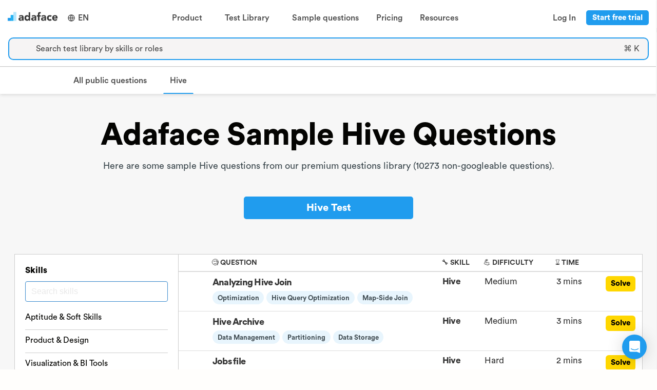

--- FILE ---
content_type: text/html; charset=utf-8
request_url: https://www.adaface.com/questions/hive
body_size: 38169
content:
<!DOCTYPE html>
<html data-theme="light" lang="en" class="adaface-front-page">
   <head>
      <meta http-equiv="Content-Type" content="text/html; charset=UTF-8">
      <meta name="viewport" content="width=device-width,height=device-height,initial-scale=1,viewport-fit=cover,user-scalable=no">
      <title>Sample Questions for Hive </title>
      <meta name="description" content="Sample Hive questions to assess your candidates for on-the-job skills. Use skill tests for 500+ roles to identify the most qualified candidates.">
      <link rel="canonical" href="https://www.adaface.com/questions/hive" />


            <link rel="alternate" hreflang="en" href="https://www.adaface.com/questions/hive" />
         <link rel="alternate" hreflang="x-default" href="https://www.adaface.com/questions/hive" />



<script type="application/ld+json">
{
    "@context": "http://schema.org",
    "@type": "BreadcrumbList",
    "itemListElement": [
        {
            "@type": "ListItem",
            "position": 1,
            "item": {
                "@id": "https://www.adaface.com/questions",
                "name": "Sample Questions"
            }
        }
    ]
}
</script>

      <script type="application/ld+json">
      {
        "@context": "https://schema.org",
        "@graph": [
            {
               "@type": "WebSite",
               "@id": "https://www.adaface.com/#website",
               "url": "https://www.adaface.com/",
               "name": "Adaface",
               "description": "Use Adaface coding, aptitude and psychometric tests to identify the most qualified candidates for 500+ roles.",
               "publisher": {
                  "@id": "https://www.adaface.com/#organization"
               },
               "potentialAction": [
                  {
                     "@type": "SearchAction",
                     "target": {
                        "@type": "EntryPoint",
                        "urlTemplate": "https://www.adaface.com/?s={search_term_string}"
                     },
                     "query-input": "required name=search_term_string"
                  }
               ],
               "inLanguage": "en"
            },
            {
               "@type": "Organization",
               "@id": "https://www.adaface.com/#organization",
               "name": "Adaface",
               "url": "https://www.adaface.com/",
               "logo": {
               "@type": "ImageObject",
               "inLanguage": "en",
               "@id": "https://www.adaface.com/#/schema/logo/image/",
                  "caption": "Adaface"
               },
               "image": {
                  "@id": "https://www.adaface.com/#/schema/logo/image/"
               },
               "sameAs": [
                  "https://www.linkedin.com/company/adaface/",
                  "https://x.com/AdafaceHQ"
               ]
            }
         ]
      }
      </script>

      <!--Add twitter meta data-->
      <meta property="og:site_name" content="Adaface">
      <meta property="og:type" content="website">
      <meta property="og:url" content="https://www.adaface.com/questions/hive">
      <meta property="og:title" content="Sample Questions for Hive">
      <meta property="og:description" content="Sample Hive questions to assess your candidates for on-the-job skills. Use skill tests for 500+ roles to identify the most qualified candidates.">
      <meta property="og:locale" content="en_US">
      <meta property="og:image" content="https://res.cloudinary.com/adaface/image/upload/f_auto,q_auto,w_1000/adaface-meta-image.png">
      <meta name="twitter:url" content="https://www.adaface.com/questions/hive">
      <meta name="twitter:card" content="summary_large_image">
      <meta name="twitter:description" content="Sample Hive questions to assess your candidates for on-the-job skills. Use skill tests for 500+ roles to identify the most qualified candidates.">
      <meta name="twitter:title" content="Sample Questions for Hive">
      <meta name="twitter:image" content="https://res.cloudinary.com/adaface/image/upload/f_auto,q_auto,w_1000/adaface-meta-image.png">
      <link rel="dns-prefetch" href="https://www.adaface.com">
      <link rel="dns-prefetch" href="https://www.googletagmanager.com/">
      <link rel="preconnect" href="https://raw-files.adaface.com">
      <link rel="preconnect" href="https://www.gstatic.com">
      <link rel="shortcut icon" href="/img/adaface-logo.png">

      <link rel="stylesheet"  href="/sass/final.css" type="text/css">

      <link rel="preload" href="https://raw-files.adaface.com/fonts/circular/CircularStd-Black.otf" as="font" type="font/otf" crossorigin>
      <link rel="preload" href="https://raw-files.adaface.com/fonts/circular/CircularStd-Bold.otf" as="font" type="font/otf" crossorigin>
      <link rel="preload" href="https://raw-files.adaface.com/fonts/circular/CircularStd-Book.otf" as="font" type="font/otf" crossorigin>
      <link rel="preload" href="https://raw-files.adaface.com/fonts/circular/CircularStd-Medium.otf" as="font" type="font/otf" crossorigin>

      <meta name="yandex-verification" content="7334a6be942cb34a" />
   </head>
   <body class="vsc-initialized" cz-shortcut-listen="true" id="adafaceMajor" style="font-family: Circular, sans-serif;">

      <div id="adaface-app">

         <div style="position: sticky; top: 0; z-index: 5; background: white;">
            <div class="desktop-header" style="display: flex; padding: 10px 10px;">
               <a style="padding-top: 8px;" href="https://www.adaface.com">
                  <img alt="Adaface logo" src="https://raw-files.adaface.com/adaface-lp%2Flogo-adaface.webp" width="107" height="28"/>
               </a>
                  <div class="header-item" style="align-content: center;">
                     <div class="header-key"
                        style="display: flex; align-items: center; justify-content: center; padding-right: 1px;"
                        >
                     <svg xmlns="http://www.w3.org/2000/svg" viewBox="0 0 24 24" width="16" height="28" fill="currentColor"><path d="M12 22C6.47715 22 2 17.5228 2 12C2 6.47715 6.47715 2 12 2C17.5228 2 22 6.47715 22 12C22 17.5228 17.5228 22 12 22ZM9.71002 19.6674C8.74743 17.6259 8.15732 15.3742 8.02731 13H4.06189C4.458 16.1765 6.71639 18.7747 9.71002 19.6674ZM10.0307 13C10.1811 15.4388 10.8778 17.7297 12 19.752C13.1222 17.7297 13.8189 15.4388 13.9693 13H10.0307ZM19.9381 13H15.9727C15.8427 15.3742 15.2526 17.6259 14.29 19.6674C17.2836 18.7747 19.542 16.1765 19.9381 13ZM4.06189 11H8.02731C8.15732 8.62577 8.74743 6.37407 9.71002 4.33256C6.71639 5.22533 4.458 7.8235 4.06189 11ZM10.0307 11H13.9693C13.8189 8.56122 13.1222 6.27025 12 4.24799C10.8778 6.27025 10.1811 8.56122 10.0307 11ZM14.29 4.33256C15.2526 6.37407 15.8427 8.62577 15.9727 11H19.9381C19.542 7.8235 17.2836 5.22533 14.29 4.33256Z"></path></svg>
                     <span class="header-word" style="padding-left: 5px;">
                     EN
                     </span>
                     </div>
                  </div>


               <div style="flex-grow: 1; display: flex; justify-content: center; position: relative;">
                  <div class="header-item">
                     <div class="header-key"><span class="header-word">Product</span><span class="header-icon"><i class="fas fa-chevron-down"></i></span></div>
                     <div class="header-dropdown" >
                        <div class="header-dropdown-content" style="padding: 15px;">
                           <div class="columns">
                              <div class="column">
                                 <div class="header-dropdown-column">
                                    <div class="header-dropdown-column-heading"><span>Assessment platform</span></div>
                                    <a class="header-dropdown-link" href="https://www.adaface.com/online-assessment-platform">
                                       <div class="header-dropdown-link-icon" ><span><i class="fas fa-compass"></i></span></div>
                                       <div>
                                          <div class="header-dropdown-link-heading" style=""><span>Product tour</span></div>
                                          <div class="header-dropdown-link-description" style=""><span>See Adaface in action</span></div>
                                       </div>
                                    </a>
                                    <a class="header-dropdown-link" href="https://www.adaface.com/proctoring">
                                       <div class="header-dropdown-link-icon" ><span><i class="fas fa-user-secret"></i></span></div>
                                       <div>
                                          <div class="header-dropdown-link-heading" style=""><span>Proctoring</span></div>
                                          <div class="header-dropdown-link-description" style=""><span>Review our advanced proctoring options</span></div>
                                       </div>
                                    </a>
                                    <a class="header-dropdown-link" href="https://www.adaface.com/features">
                                       <div class="header-dropdown-link-icon" ><span><i class="fas fa-magnifying-glass"></i></span></div>
                                       <div>
                                          <div class="header-dropdown-link-heading" style=""><span>Features</span></div>
                                          <div class="header-dropdown-link-description" style=""><span>Learn about top Adaface features</span></div>
                                       </div>
                                    </a>
                                    <a class="header-dropdown-link" href="https://www.adaface.com/integrations">
                                       <div class="header-dropdown-link-icon" ><span><i class="fas fa-link"></i></span></div>
                                       <div>
                                          <div class="header-dropdown-link-heading" style=""><span>ATS integrations</span></div>
                                          <div class="header-dropdown-link-description" style=""><span>Check out our integrations</span></div>
                                       </div>
                                    </a>
                                 </div>
                              </div>
                              <div class="column">
                                 <div class="header-dropdown-column">
                                    <div class="header-dropdown-column-heading"><span>Types of tests</span></div>
                                    <a class="header-dropdown-link" href="https://www.adaface.com/coding-tests">
                                       <div class="header-dropdown-link-icon" ><span><i class="fas fa-code"></i></span></div>
                                       <div>
                                          <div class="header-dropdown-link-heading" style=""><span>Coding tests</span></div>
                                          <div class="header-dropdown-link-description" style=""><span>Assess coding and IT skills</span></div>
                                       </div>
                                    </a>
                                    <a class="header-dropdown-link" href="https://www.adaface.com/aptitude-tests">
                                       <div class="header-dropdown-link-icon" ><span><i class="fas fa-brain"></i></span></div>
                                       <div>
                                          <div class="header-dropdown-link-heading" style=""><span>Aptitude tests</span></div>
                                          <div class="header-dropdown-link-description" style=""><span>Measure general mental ability</span></div>
                                       </div>
                                    </a>
                                    <a class="header-dropdown-link" href="https://www.adaface.com/personality-tests">
                                       <div class="header-dropdown-link-icon" ><span><i class="fas fa-user"></i></span></div>
                                       <div>
                                          <div class="header-dropdown-link-heading" style=""><span>Personality tests</span></div>
                                          <div class="header-dropdown-link-description" style=""><span>Understand key personality traits</span></div>
                                       </div>
                                    </a>
                                    <a class="header-dropdown-link" href="https://www.adaface.com/psychometric-tests">
                                       <div class="header-dropdown-link-icon" ><span><i class="fas fa-person-rays"></i></span></div>
                                       <div>
                                          <div class="header-dropdown-link-heading" style=""><span>Psychometric tests</span></div>
                                          <div class="header-dropdown-link-description" style=""><span>Get a 360° picture </span></div>
                                       </div>
                                    </a>
                                 </div>
                              </div>
                              <div class="column">
                                 <div class="header-dropdown-column">
                                    <div class="header-dropdown-column-heading"><span>Science</span></div>
                                    <a class="header-dropdown-link" href="https://www.adaface.com/science">
                                       <div class="header-dropdown-link-icon" ><span><i class="fas fa-flask"></i></span></div>
                                       <div>
                                          <div class="header-dropdown-link-heading" style=""><span>Science behind Adaface</span></div>
                                          <div class="header-dropdown-link-description" style=""><span>Learn how we create valid and reliable skill tests</span></div>
                                       </div>
                                    </a>
                                    <a class="header-dropdown-link" href="https://www.adaface.com/science/how-we-design-questions">
                                       <div class="header-dropdown-link-icon" ><span><i class="fas fa-circle-question"></i></span></div>
                                       <div>
                                          <div class="header-dropdown-link-heading" style=""><span>How we design questions</span></div>
                                          <div class="header-dropdown-link-description" style=""><span>Discover our question creation process</span></div>
                                       </div>
                                    </a>
                                 </div>
                              </div>
                           </div>
                        </div>
                     </div>
                  </div>
                  <div class="header-item">
                     <div class="header-key"><span class="header-word">Test Library</span><span class="header-icon"><i class="fas fa-chevron-down"></i></span></div>
                     <div class="header-dropdown" style="">
                        <div class="header-dropdown-content" style="padding: 15px;">
                           <div class="columns">
                              <div class="column">
                                 <div class="header-dropdown-column">
                                    <a class="header-dropdown-link" href="https://www.adaface.com/assessment-test/programming-tests">
                                       <div class="header-dropdown-link-icon" ><span><i class="fas fa-code"></i></span></div>
                                       <div>
                                          <div class="header-dropdown-link-heading" style=""><span>Programming</span></div>
                                          <div class="header-dropdown-link-description" style=""><span>JavaScript, Java, Python, C, C++, Swift, Kotlin etc.</span></div>
                                       </div>
                                    </a>
                                    <a class="header-dropdown-link" href="https://www.adaface.com/assessment-test/it-tests">
                                       <div class="header-dropdown-link-icon" ><span><i class="fas fa-circle-info"></i></span></div>
                                       <div>
                                          <div class="header-dropdown-link-heading" style=""><span>IT</span></div>
                                          <div class="header-dropdown-link-description" style=""><span>SAP, Salesforce, .NET, Power BI, Dynamics 365 etc.</span></div>
                                       </div>
                                    </a>
                                    <a class="header-dropdown-link" href="https://www.adaface.com/assessment-test/artificial-intelligence-tests">
                                       <div class="header-dropdown-link-icon" ><span><i class="fas fa-robot"></i></span></div>
                                       <div>
                                          <div class="header-dropdown-link-heading" style=""><span>Artificial intelligence</span></div>
                                          <div class="header-dropdown-link-description" style=""><span>Machine learning, deep learning, LLMs etc.</span></div>
                                       </div>
                                    </a>
                                 </div>
                              </div>
                              <div class="column">
                                 <div class="header-dropdown-column">
                                    <a class="header-dropdown-link" href="https://www.adaface.com/assessment-test/cognitive-ability-tests">
                                       <div class="header-dropdown-link-icon" ><span><i class="fas fa-brain"></i></span></div>
                                       <div>
                                          <div class="header-dropdown-link-heading" style=""><span>Cognitive ability</span></div>
                                          <div class="header-dropdown-link-description" style=""><span>Logical, numerical, abstract, spatial, critical reasoning etc.</span></div>
                                       </div>
                                    </a>
                                    <a class="header-dropdown-link" href="https://www.adaface.com/assessment-test/personality-tests">
                                       <div class="header-dropdown-link-icon" ><span><i class="fas fa-person-rays"></i></span></div>
                                       <div>
                                          <div class="header-dropdown-link-heading" style=""><span>Personality</span></div>
                                          <div class="header-dropdown-link-description" style=""><span>Big 5 personality test (OCEAN test)</span></div>
                                       </div>
                                    </a>
                                    <a class="header-dropdown-link" href="https://www.adaface.com/assessment-test/role-specific-tests">
                                       <div class="header-dropdown-link-icon" ><span><i class="fas fa-briefcase"></i></span></div>
                                       <div>
                                          <div class="header-dropdown-link-heading" style=""><span>Role specific</span></div>
                                          <div class="header-dropdown-link-description" style=""><span>Marketing, sales, customer service etc.</span></div>
                                       </div>
                                    </a>
                                 </div>
                              </div>
                              <div class="column">
                                 <div class="header-dropdown-column">
                                    <a class="header-dropdown-link" href="https://www.adaface.com/assessment-test/language-tests">
                                       <div class="header-dropdown-link-icon" ><span><i class="fas fa-language"></i></span></div>
                                       <div>
                                          <div class="header-dropdown-link-heading" style=""><span>Languages</span></div>
                                          <div class="header-dropdown-link-description" style=""><span>English, Spanish, French, Italian, German etc.</span></div>
                                       </div>
                                    </a>
                                    <a class="header-dropdown-link" href="https://www.adaface.com/assessment-test/typing-tests">
                                       <div class="header-dropdown-link-icon" ><span><i class="fas fa-keyboard"></i></span></div>
                                       <div>
                                          <div class="header-dropdown-link-heading" style=""><span>Typing</span></div>
                                          <div class="header-dropdown-link-description" style=""><span>Typing, data entry, admin, assistant etc.</span></div>
                                       </div>
                                    </a>
                                    <a class="header-dropdown-link" href="https://www.adaface.com/assessment-test/accounting-finance-tests">
                                       <div class="header-dropdown-link-icon" ><span><i class="fas fa-building-columns"></i></span></div>
                                       <div>
                                          <div class="header-dropdown-link-heading" style=""><span>Finance</span></div>
                                          <div class="header-dropdown-link-description" style=""><span>Finance, accounting, bookkeeping etc.</span></div>
                                       </div>
                                    </a>
                                 </div>
                              </div>
                           </div>
                              <a href="https://www.adaface.com/assessment-test" class="header-dropdown-link" style="margin: auto; max-width: 200px; text-align: center; margin-top: -20px;">
                                 <div class="header-dropdown-link-heading" style="cursor: #209cee; text-align: center; margin: auto;"><span style="margin-right: 5px;">View all tests</span><span style="font-size: 12px;margin-top: 5px;margin-left: 0px;"><i class="fa-solid fa-arrow-right"></i></span></div>
                              </a>
                        </div>
                     </div>
                  </div>
                  <a class="header-item " href="https://www.adaface.com/questions">
                     <div class="header-key header-anchor"><span class="header-word">Sample questions</span></div>
                  </a>
                  <a class="header-item" href="https://www.adaface.com/pricing/">
                     <div class="header-key header-anchor"><span class="header-word">Pricing</span></div>
                  </a>
                  <div class="header-item">
                     <div class="header-key"><span class="header-word">Resources</span><span class="header-icon"><i class="fas fa-chevron-down"></i></span></div>
                     <div class="header-dropdown" style="">
                        <div class="header-dropdown-content" style="padding: 15px;">
                           <div class="columns">
                              <div class="column">
                                 <div class="header-dropdown-column">
                                    <div class="header-dropdown-column-heading"><span>Resources</span></div>
                                    <a class="header-dropdown-link" href="https://www.adaface.com/blog">
                                       <div class="header-dropdown-link-icon" ><span><i class="fas fa-rss"></i></span></div>
                                       <div>
                                          <div class="header-dropdown-link-heading" style=""><span>Blog</span></div>
                                          <div class="header-dropdown-link-description" style=""><span>Keep up with the latest in HR, written by HR experts</span></div>
                                       </div>
                                    </a>
                                    <a class="header-dropdown-link" href="https://www.adaface.com/books">
                                       <div class="header-dropdown-link-icon" ><span><i class="fas fa-book-bookmark"></i></span></div>
                                       <div>
                                          <div class="header-dropdown-link-heading" style=""><span>Books</span></div>
                                          <div class="header-dropdown-link-description" style=""><span>Get ahead with use-case specific e-books</span></div>
                                       </div>
                                    </a>
                                    <a class="header-dropdown-link" href="https://www.adaface.com/case-studies">
                                       <div class="header-dropdown-link-icon" ><span><i class="fas fa-folder-open"></i></span></div>
                                       <div>
                                          <div class="header-dropdown-link-heading" style=""><span>Case studies</span></div>
                                          <div class="header-dropdown-link-description" style=""><span>See our customer success stories </span></div>
                                       </div>
                                    </a>
                                    <a class="header-dropdown-link" href="https://www.adaface.com/tools">
                                       <div class="header-dropdown-link-icon" ><span><i class="fas fa-screwdriver-wrench"></i></span></div>
                                       <div>
                                          <div class="header-dropdown-link-heading" style=""><span>Tools</span></div>
                                          <div class="header-dropdown-link-description" style=""><span>Use our free tools to stay ahead in the talent game</span></div>
                                       </div>
                                    </a>
                                 </div>
                              </div>
                              <div class="column">
                                 <div class="header-dropdown-column">
                                    <div class="header-dropdown-column" style="padding-bottom: 0;">
                                       <div class="header-dropdown-column-heading" style="margin-bottom: 0;"><span>Featured</span></div>
                                    </div>
                                    <a href="https://www.adaface.com/blog/screening-candidates/" class="header-dropdown-link" style="max-width: 320px;cursor: pointer !important;">
                                       <div style="width: 100%; padding: 10px 0;">
                                          <div style="width: 100%;">
                                             <img alt="Candidate Screening Guide" style="max-height: 150px; width: 100%; max-width: 300px; border-radius: 5px; object-fit: cover" class="lazy" loading="lazy" src="https://res.cloudinary.com/adaface/image/upload/f_auto,q_auto,w_1200/screening-candidates.jpg" />
                                          </div>
                                          <div class="header-dropdown-link-heading"><span>Candidate Screening Guide</span></div>
                                          <div class="header-dropdown-link-description"><span>How To Screen Job Applicants?</span></div>
                                          <div class="header-dropdown-link-heading" style="margin-top: 20px;"><span style="margin-right: 5px;">Learn more</span><span style="font-size: 12px;margin-top: 5px;margin-left: 0px;"><i class="fa-solid fa-arrow-right"></i></span></div>
                                       </div>
                                    </a>
                                 </div>
                              </div>
                           </div>
                        </div>
                     </div>
                  </div>
               </div>

               <div style="display: flex; align-items: center; justify-content: center; padding-right: 1px;">
                  <div class="header-item">
                     <a class="header-key header-anchor" href="https://app.adaface.com/app/dashboard/login"><span class="header-word">Log In</span></a>
                  </div>
                  <div class="header-item">
                       <a
                         style='
                          margin-right: 5px; padding: 5px 10px !important; font-size: 15px; line-height: 15px;'
                       
                         target="_blank"
                         class='dark-button '
                           href=https://app.adaface.com/app/dashboard/signup
                       >
                       Start free trial
                     </a>
                  </div>
               </div>

            </div>

            <div class="mobile-header" style="display: flex; padding: 10px 10px; position: relative;">
               <a style="padding-top: 8px;" href="https://www.adaface.com">
                  <img alt="Adaface logo" loading="lazy" src="https://raw-files.adaface.com/adaface-lp%2Flogo-adaface.webp" width="107" height="28"/>
               </a>
                  <div class="header-item" style="align-content: center;">
                     <div class="header-key"
                        style="display: flex; align-items: center; justify-content: center; padding-right: 1px;"
                        >
                     <svg xmlns="http://www.w3.org/2000/svg" viewBox="0 0 24 24" width="16" height="24" fill="currentColor"><path d="M12 22C6.47715 22 2 17.5228 2 12C2 6.47715 6.47715 2 12 2C17.5228 2 22 6.47715 22 12C22 17.5228 17.5228 22 12 22ZM9.71002 19.6674C8.74743 17.6259 8.15732 15.3742 8.02731 13H4.06189C4.458 16.1765 6.71639 18.7747 9.71002 19.6674ZM10.0307 13C10.1811 15.4388 10.8778 17.7297 12 19.752C13.1222 17.7297 13.8189 15.4388 13.9693 13H10.0307ZM19.9381 13H15.9727C15.8427 15.3742 15.2526 17.6259 14.29 19.6674C17.2836 18.7747 19.542 16.1765 19.9381 13ZM4.06189 11H8.02731C8.15732 8.62577 8.74743 6.37407 9.71002 4.33256C6.71639 5.22533 4.458 7.8235 4.06189 11ZM10.0307 11H13.9693C13.8189 8.56122 13.1222 6.27025 12 4.24799C10.8778 6.27025 10.1811 8.56122 10.0307 11ZM14.29 4.33256C15.2526 6.37407 15.8427 8.62577 15.9727 11H19.9381C19.542 7.8235 17.2836 5.22533 14.29 4.33256Z"></path></svg>
                     <span class="header-word" style="padding-left: 5px;">
                     EN
                     </span>
                     </div>
                  </div>

               <div style="flex-grow: 1; display: flex; justify-content: center; position: relative;">
               </div>

               <div>
                  <div class="navbar-burger burger" data-target="navMegaMenu">
                     <span></span>
                     <span></span>
                     <span></span>
                  </div>
               </div>
               <div id="navMegaMenu" class="mobile-header-content">
                  <div style="flex-grow: 1; overflow-y: auto;">
                     <div class="heading-l1">
                        <div class="heading-content">
                           <div class="heading-content-text"><span>Product</span></div>
                           <div class="heading-content-icon"><span><i class="fas fa-chevron-down"></i></span></div>
                        </div>
                        <div class="heading-l2">
                           <div class="heading-content">
                              <div class="heading-content-text"><span>Assessment Platform</span></div>
                              <div class="heading-content-icon"><span><i class="fas fa-chevron-down"></i></span></div>
                           </div>
                           <div class="heading-l3">
                              <a href="https://www.adaface.com/online-assessment-platform">Product tour</a>
                              <a href="https://www.adaface.com/proctoring">Proctoring</a>
                              <a href="https://www.adaface.com/features">Features</a>
                              <a href="https://www.adaface.com/integrations">ATS integrations</a>
                           </div>
                        </div>
                        <div class="heading-l2">
                           <div class="heading-content">
                              <div class="heading-content-text"><span>Types of tests</span></div>
                              <div class="heading-content-icon"><span><i class="fas fa-chevron-down"></i></span></div>
                           </div>
                           <div class="heading-l3">
                              <a href="https://www.adaface.com/coding-tests">Coding tests</a>
                              <a href="https://www.adaface.com/aptitude-tests">Aptitude tests</a>
                              <a href="https://www.adaface.com/personality-tests">Personality tests</a>
                              <a href="https://www.adaface.com/psychometric-tests">Psychometric tests</a>
                           </div>
                        </div>
                        <div class="heading-l2">
                           <div class="heading-content">
                              <div class="heading-content-text"><span>Science</span></div>
                              <div class="heading-content-icon"><span><i class="fas fa-chevron-down"></i></span></div>
                           </div>
                           <div class="heading-l3">
                              <a href="https://www.adaface.com/science">Science behind Adaface</a>
                              <a href="https://www.adaface.com/science/how-we-design-questions">How we design questions</a>
                           </div>
                        </div>
                     </div>
                     <div class="heading-l1">
                        <div class="heading-content">
                           <div class="heading-content-text"><span>Test Library</span></div>
                           <div class="heading-content-icon"><span><i class="fas fa-chevron-down"></i></span></div>
                        </div>
                        <div class="heading-l3">
                           <a href="https://www.adaface.com/assessment-test">Programming</a>
                           <a href="https://www.adaface.com/assessment-test">IT</a>
                           <a href="https://www.adaface.com/assessment-test">Artificial intelligence</a>
                           <a href="https://www.adaface.com/assessment-test">Cognitive ability</a>
                           <a href="https://www.adaface.com/assessment-test">Personality</a>
                           <a href="https://www.adaface.com/assessment-test">Role specific</a>
                           <a href="https://www.adaface.com/assessment-test">Languages</a>
                           <a href="https://www.adaface.com/assessment-test">Typing</a>
                           <a href="https://www.adaface.com/assessment-test">Finance</a>
                           <a href="https://www.adaface.com/assessment-test">View all tests</a>
                        </div>
                     </div>
                     <div class="heading-l1">
                        <a href="https://www.adaface.com/questions" class="heading-content" style="color: #4a4a4a !important">
                           <div class="heading-content-text"><span>Sample questions</span></div>
                        </a>
                     </div>
                     <div class="heading-l1">
                        <a href="https://www.adaface.com/pricing/" class="heading-content" style="color: #4a4a4a !important">
                           <div class="heading-content-text"><span>Pricing</span></div>
                        </a>
                     </div>
                     <div class="heading-l1">
                        <div class="heading-content">
                           <div class="heading-content-text"><span>Resources</span></div>
                           <div class="heading-content-icon"><span><i class="fas fa-chevron-down"></i></span></div>
                        </div>
                        <div class="heading-l3">
                           <a href="https://www.adaface.com/blog">Blog</a>
                           <a href="https://www.adaface.com/books">Books</a>
                           <a href="https://www.adaface.com/case-studies">Case studies</a>
                           <a href="https://www.adaface.com/tools">Tools</a>
                        </div>
                     </div>
                     <div class="heading-l1">
                        <a href="https://app.adaface.com/app/dashboard/login" class="heading-content" style="color: #4a4a4a !important">
                           <div class="heading-content-text"><span>Log In</span></div>
                        </a>
                     </div>
                  </div>
                  <div style="display: flex; justify-content: center;">
                       <a
                         style='max-width: 100%;
                          '
                       
                         target="_blank"
                         class='dark-button '
                           href=https://app.adaface.com/app/dashboard/signup
                       >
                       Start free trial
                     </a>
                  </div>
               </div>
            </div>


            <div class="has-text-centered noheader pt-1 pb-3 pl-4 pr-4" style=" z-index: 1; border-bottom: 1px solid #ccc; background: white; padding: 4px; width: 100%; font-size: 15px;">
               <div class="search-trigger py-1 px-2 is-flex is-clickable is-flex-direction-row is-align-content-center" style="border: 2px solid #209cee; border-radius: 10px; background-color: #F6F4F4; width: 100%; margin: auto;">
                  <span class="mr-3 icon is-medium is-left">
                     <i class="fas fa-search"></i>
                  </span>
                  <div class="is-flex-grow-1 has-text-gray is-flex has-text-left is-flex-direction-column is-justify-content-center">
                     <span class="is-size-6 is-size-6-mobile">Search test library by skills or roles</span>
                  </div>
                  <div class="is-hidden-mobile is-flex-grow-0 pr-2 has-text-gray is-flex has-text-left is-flex-direction-column is-justify-content-center">
                     <span class="is-size-6">⌘ K</span>
                  </div>
               </div>
            </div>
         </div>

         <style>
            #secondNav .navbar-item, #secondNav .navbar-link {
               padding: 0em 0.75em;
            }
         </style>
         <nav id="secondNav" class="navbar is-hidden-touch" style="font-size: 0.95rem; box-shadow: 0 2px 6px 0 rgba(0,0,0,.12); border-top: 1px solid #f1f1f1;z-index: 2; ">
            <div class="navbar-brand">
               <a class="navbar-item" style="padding-bottom: 0.75em; opacity: 0;" href="https://www.adaface.com">
                  <img alt="Adaface logo" loading="lazy" src="https://raw-files.adaface.com/adaface-lp%2Flogo-adaface.webp" width="107" height="28"/>
               </a>
            </div>

            <div id="navMegaMenu" class="navbar-menu">
                     <a class="navbar-item is-bold mobile-big notranslate button is-white" style="height: 100%; color: #4a4a4a;" href="https://www.adaface.com/questions" target="_blank">
                        <span> All public questions </span><span class="icon"><i class="fas fa-angle-right"></i></span>
                     </a>
                     <a class="navbar-item is-bold mobile-big notranslate button is-white" style="height: 100%; border-radius: 0; color: #4a4a4a; border-bottom: 2px solid #209cee;" href="https://www.adaface.com/questions/hive">
                        <span>Hive</span>
                        
                     </a>
                  <div class="navbar-end">
                     <div class="navbar-item  is-hidden ">
                        <div class="field is-grouped">
                           <p class="control">
                              <a style="padding: 7px 20px;" class="button is-info ghost-button" href="https://app.adaface.com/app/dashboard/signup">
                                 <span>
                                 TRY FOR FREE
                                 </span>
                              </a>
                           </p>
                        </div>
                     </div>
                  </div>
            </div>
         </nav>


         <div class="adaface-app-inner" style="color: rgb(55, 53, 47); fill: currentcolor; line-height: 1.5;">
            <div class="fullbody">
               <main style=" color: rgb(4, 4, 2); fill: currentcolor; line-height: 1.35; background: rgb(255, 254, 252); font-size: 17px; max-width: 100%; width: 100% !important; margin: 0px auto; display: flex; flex-direction: column; align-items: center; -webkit-font-smoothing: antialiased;">


<div class="page" style="width:100%; padding: 0px;">
    <div style="padding: 50px 20px 10px 20px; margin: auto; background-color: #f7f7f7;" class="">
        <div style="max-width: 1300px; margin: auto;">
            <div style="text-align: center;">
                <h1 class="post-title" style="margin-top: 0; line-height: 60px; font-size: 60px; font-weight: 900; letter-spacing: -0.75px; margin-bottom: 0">
                    Adaface Sample 
                        Hive 
                    Questions
                </h1>
                
                <div class="post-full-content">
                    <div class="post-full-content" style="margin: 20px 5px; color: font-size: 20px; line-height: 20px;"><span>Here are some sample Hive questions from our premium questions library (10273 non-googleable questions).</span></div>
                </div>
            </div>
                            <div class="restricted-width" style='justify-content: center; display: flex; margin: 40px;'>
                              <a
                                style='max-width: 330px;
                                 '
                              
                                target="_blank"
                                class='dark-button '
                                  href=https://www.adaface.com/assessment-test/hive-test
                              >
                              Hive  Test
                            </a>
                            </div>
            <div style="margin-top: 50px;">
    <style>
        .faq-elem {
            cursor: pointer;
        }
        .question-parent {
            padding: 10px 0; border-bottom: 1px solid #ccc;
            cursor: pointer;
        }
        .question-actual-content {
            padding-top: 10px;
        }
        .expand-content .chevron-up {
            display: block;
        }
        .expand-content .chevron-down {
            display: none;
        }
        .collapse-content .chevron-up {
            display: none;
        }
        .collapse-content .chevron-down {
            display: block;
        }
        .expand-content .question-actual-content {
            display: block;
        }
        .collapse-content .question-actual-content {
            display: none;
        }
        .question-elem {
            display: flex;
            align-items: center;
        }
        .question-elem > .icon {
            margin: 0 10px 0 10px;
        }
        .question-elem > h3 {
            margin: 0 auto 0 0;
            font-weight: 900;
            letter-spacing: 0;
        }
        .question-category {
            cursor: pointer !important;
            padding: 10px 20px;
            color: #323232;
            display: block;
        }
        .question-category-selected {
            background-color: #209cee;
            color: white;
            font-weight: 900;
        }
        .question-category-selected:hover {
            background-color: #209cee !important;
        }
        .question-category:hover {
            background-color: #dbdbdb;
        }
    </style>
    <div class="columns" style="padding: 20px;">
        <div class="column" style="width: 100%; max-width: 320px; margin: 0 auto; padding: 0px !important;">
            <div style="border: 1px solid #ccc; padding: 20px; background: white; height: 100%;">
                <h3 style="font-weight: 900;">Skills</h3>
                <div style="text-align: center; margin: 10px 0px;">
                    <input class="input is-info" style="max-width: 300px; margin-right: auto;" type="text" id="autoComplete" placeholder="Search skills">
                </div>
                <div class="search-results">
                </div>
                <div class="question-search-results">
                    <div class="question-parent">
                        <div class="question-elem collapse-content" style="width: 100%;" id="question-elem-0">
                            <div style="display: flex; width: 100%;">
                                <h4 class="is-size-6" style="flex-grow: 1;">Aptitude &amp; Soft Skills</h4>
                                <div style="padding-left: 20px;">
                                    <span class="icon chevron-down"><i class="fas fa-chevron-down"></i></span>
                                    <span class="icon chevron-up"><i class="fas fa-chevron-up"></i></span>
                                </div>
                            </div>
                        </div>
                        <div class="question-content collapse-content" id="question-elem-0-content">
                            <div class="question-actual-content">
                                    <a href="https://www.adaface.com/questions/logical-reasoning" data-qcategory="Logical Reasoning" class="question-category ">
                                        <span>Logical Reasoning</span>
                                    </a>
                                    <a href="https://www.adaface.com/questions/abstract-reasoning" data-qcategory="Abstract Reasoning" class="question-category ">
                                        <span>Abstract Reasoning</span>
                                    </a>
                                    <a href="https://www.adaface.com/questions/english" data-qcategory="English" class="question-category ">
                                        <span>English</span>
                                    </a>
                                    <a href="https://www.adaface.com/questions/reading-comprehension" data-qcategory="Reading Comprehension" class="question-category ">
                                        <span>Reading Comprehension</span>
                                    </a>
                                    <a href="https://www.adaface.com/questions/spatial-reasoning" data-qcategory="Spatial Reasoning" class="question-category ">
                                        <span>Spatial Reasoning</span>
                                    </a>
                                    <a href="https://www.adaface.com/questions/verbal-reasoning" data-qcategory="Verbal Reasoning" class="question-category ">
                                        <span>Verbal Reasoning</span>
                                    </a>
                                    <a href="https://www.adaface.com/questions/diagrammatic-reasoning" data-qcategory="Diagrammatic Reasoning" class="question-category ">
                                        <span>Diagrammatic Reasoning</span>
                                    </a>
                                    <a href="https://www.adaface.com/questions/critical-thinking" data-qcategory="Critical Thinking" class="question-category ">
                                        <span>Critical Thinking</span>
                                    </a>
                                    <a href="https://www.adaface.com/questions/data-interpretation" data-qcategory="Data Interpretation" class="question-category ">
                                        <span>Data Interpretation</span>
                                    </a>
                                    <a href="https://www.adaface.com/questions/situational-judgement" data-qcategory="Situational Judgement" class="question-category ">
                                        <span>Situational Judgement</span>
                                    </a>
                                    <a href="https://www.adaface.com/questions/attention-to-detail" data-qcategory="Attention to Detail" class="question-category ">
                                        <span>Attention to Detail</span>
                                    </a>
                                    <a href="https://www.adaface.com/questions/numerical-reasoning" data-qcategory="Numerical Reasoning" class="question-category ">
                                        <span>Numerical Reasoning</span>
                                    </a>
                                    <a href="https://www.adaface.com/questions/aptitude" data-qcategory="Aptitude" class="question-category ">
                                        <span>Aptitude</span>
                                    </a>
                                    <a href="https://www.adaface.com/questions/quantitative-reasoning" data-qcategory="Quantitative Reasoning" class="question-category ">
                                        <span>Quantitative Reasoning</span>
                                    </a>
                                    <a href="https://www.adaface.com/questions/inductive-reasoning" data-qcategory="Inductive Reasoning" class="question-category ">
                                        <span>Inductive Reasoning</span>
                                    </a>
                                    <a href="https://www.adaface.com/questions/deductive-reasoning" data-qcategory="Deductive Reasoning" class="question-category ">
                                        <span>Deductive Reasoning</span>
                                    </a>
                                    <a href="https://www.adaface.com/questions/error-checking" data-qcategory="Error Checking" class="question-category ">
                                        <span>Error Checking</span>
                                    </a>
                                    <a href="https://www.adaface.com/questions/english-speaking" data-qcategory="English Speaking" class="question-category ">
                                        <span>English Speaking</span>
                                    </a>
                                    <a href="https://www.adaface.com/questions/pronunciation" data-qcategory="Pronunciation" class="question-category ">
                                        <span>Pronunciation</span>
                                    </a>
                            </div>
                        </div>
                    </div>
                    <div class="question-parent">
                        <div class="question-elem collapse-content" style="width: 100%;" id="question-elem-1">
                            <div style="display: flex; width: 100%;">
                                <h4 class="is-size-6" style="flex-grow: 1;">Product &amp; Design</h4>
                                <div style="padding-left: 20px;">
                                    <span class="icon chevron-down"><i class="fas fa-chevron-down"></i></span>
                                    <span class="icon chevron-up"><i class="fas fa-chevron-up"></i></span>
                                </div>
                            </div>
                        </div>
                        <div class="question-content collapse-content" id="question-elem-1-content">
                            <div class="question-actual-content">
                                    <a href="https://www.adaface.com/questions/product-management" data-qcategory="Product Management" class="question-category ">
                                        <span>Product Management</span>
                                    </a>
                                    <a href="https://www.adaface.com/questions/ui-ux" data-qcategory="UI/UX" class="question-category ">
                                        <span>UI/UX</span>
                                    </a>
                                    <a href="https://www.adaface.com/questions/search-engine-optimization" data-qcategory="Search Engine Optimization" class="question-category ">
                                        <span>Search Engine Optimization</span>
                                    </a>
                                    <a href="https://www.adaface.com/questions/growth-marketing" data-qcategory="Growth Marketing" class="question-category ">
                                        <span>Growth Marketing</span>
                                    </a>
                                    <a href="https://www.adaface.com/questions/marketing-analysis" data-qcategory="Marketing Analysis" class="question-category ">
                                        <span>Marketing Analysis</span>
                                    </a>
                                    <a href="https://www.adaface.com/questions/branding-strategy" data-qcategory="Branding Strategy" class="question-category ">
                                        <span>Branding Strategy</span>
                                    </a>
                            </div>
                        </div>
                    </div>
                    <div class="question-parent">
                        <div class="question-elem collapse-content" style="width: 100%;" id="question-elem-2">
                            <div style="display: flex; width: 100%;">
                                <h4 class="is-size-6" style="flex-grow: 1;">Visualization &amp; BI Tools</h4>
                                <div style="padding-left: 20px;">
                                    <span class="icon chevron-down"><i class="fas fa-chevron-down"></i></span>
                                    <span class="icon chevron-up"><i class="fas fa-chevron-up"></i></span>
                                </div>
                            </div>
                        </div>
                        <div class="question-content collapse-content" id="question-elem-2-content">
                            <div class="question-actual-content">
                                    <a href="https://www.adaface.com/questions/tableau" data-qcategory="Tableau" class="question-category ">
                                        <span>Tableau</span>
                                    </a>
                                    <a href="https://www.adaface.com/questions/qlik-sense" data-qcategory="Qlik Sense" class="question-category ">
                                        <span>Qlik Sense</span>
                                    </a>
                                    <a href="https://www.adaface.com/questions/qlik-view" data-qcategory="QlikView" class="question-category ">
                                        <span>QlikView</span>
                                    </a>
                            </div>
                        </div>
                    </div>
                    <div class="question-parent">
                        <div class="question-elem collapse-content" style="width: 100%;" id="question-elem-3">
                            <div style="display: flex; width: 100%;">
                                <h4 class="is-size-6" style="flex-grow: 1;">Programming Languages</h4>
                                <div style="padding-left: 20px;">
                                    <span class="icon chevron-down"><i class="fas fa-chevron-down"></i></span>
                                    <span class="icon chevron-up"><i class="fas fa-chevron-up"></i></span>
                                </div>
                            </div>
                        </div>
                        <div class="question-content collapse-content" id="question-elem-3-content">
                            <div class="question-actual-content">
                                    <a href="https://www.adaface.com/questions/javascript" data-qcategory="JavaScript" class="question-category ">
                                        <span>JavaScript</span>
                                    </a>
                                    <a href="https://www.adaface.com/questions/java" data-qcategory="Java" class="question-category ">
                                        <span>Java</span>
                                    </a>
                                    <a href="https://www.adaface.com/questions/python" data-qcategory="Python" class="question-category ">
                                        <span>Python</span>
                                    </a>
                                    <a href="https://www.adaface.com/questions/go" data-qcategory="Go" class="question-category ">
                                        <span>Go</span>
                                    </a>
                                    <a href="https://www.adaface.com/questions/php" data-qcategory="PHP" class="question-category ">
                                        <span>PHP</span>
                                    </a>
                                    <a href="https://www.adaface.com/questions/typescript" data-qcategory="TypeScript" class="question-category ">
                                        <span>TypeScript</span>
                                    </a>
                                    <a href="https://www.adaface.com/questions/cpp" data-qcategory="C++" class="question-category ">
                                        <span>C++</span>
                                    </a>
                                    <a href="https://www.adaface.com/questions/c-sharp" data-qcategory="C#" class="question-category ">
                                        <span>C#</span>
                                    </a>
                                    <a href="https://www.adaface.com/questions/c-language" data-qcategory="C" class="question-category ">
                                        <span>C</span>
                                    </a>
                                    <a href="https://www.adaface.com/questions/cobol" data-qcategory="COBOL" class="question-category ">
                                        <span>COBOL</span>
                                    </a>
                                    <a href="https://www.adaface.com/questions/r-language" data-qcategory="R" class="question-category ">
                                        <span>R</span>
                                    </a>
                                    <a href="https://www.adaface.com/questions/perl" data-qcategory="Perl" class="question-category ">
                                        <span>Perl</span>
                                    </a>
                                    <a href="https://www.adaface.com/questions/ruby" data-qcategory="Ruby" class="question-category ">
                                        <span>Ruby</span>
                                    </a>
                                    <a href="https://www.adaface.com/questions/scala" data-qcategory="Scala" class="question-category ">
                                        <span>Scala</span>
                                    </a>
                                    <a href="https://www.adaface.com/questions/rust" data-qcategory="Rust" class="question-category ">
                                        <span>Rust</span>
                                    </a>
                                    <a href="https://www.adaface.com/questions/coding" data-qcategory="Coding" class="question-category ">
                                        <span>Coding</span>
                                    </a>
                            </div>
                        </div>
                    </div>
                    <div class="question-parent">
                        <div class="question-elem collapse-content" style="width: 100%;" id="question-elem-4">
                            <div style="display: flex; width: 100%;">
                                <h4 class="is-size-6" style="flex-grow: 1;">Frontend Development</h4>
                                <div style="padding-left: 20px;">
                                    <span class="icon chevron-down"><i class="fas fa-chevron-down"></i></span>
                                    <span class="icon chevron-up"><i class="fas fa-chevron-up"></i></span>
                                </div>
                            </div>
                        </div>
                        <div class="question-content collapse-content" id="question-elem-4-content">
                            <div class="question-actual-content">
                                    <a href="https://www.adaface.com/questions/html-css" data-qcategory="HTML/CSS" class="question-category ">
                                        <span>HTML/CSS</span>
                                    </a>
                                    <a href="https://www.adaface.com/questions/frontend" data-qcategory="Frontend" class="question-category ">
                                        <span>Frontend</span>
                                    </a>
                                    <a href="https://www.adaface.com/questions/react" data-qcategory="React" class="question-category ">
                                        <span>React</span>
                                    </a>
                                    <a href="https://www.adaface.com/questions/redux" data-qcategory="Redux" class="question-category ">
                                        <span>Redux</span>
                                    </a>
                                    <a href="https://www.adaface.com/questions/angular" data-qcategory="Angular" class="question-category ">
                                        <span>Angular</span>
                                    </a>
                                    <a href="https://www.adaface.com/questions/vue" data-qcategory="Vue" class="question-category ">
                                        <span>Vue</span>
                                    </a>
                                    <a href="https://www.adaface.com/questions/shopify" data-qcategory="Shopify" class="question-category ">
                                        <span>Shopify</span>
                                    </a>
                                    <a href="https://www.adaface.com/questions/webpack" data-qcategory="Webpack" class="question-category ">
                                        <span>Webpack</span>
                                    </a>
                                    <a href="https://www.adaface.com/questions/laravel" data-qcategory="Laravel" class="question-category ">
                                        <span>Laravel</span>
                                    </a>
                                    <a href="https://www.adaface.com/questions/magento" data-qcategory="Magento" class="question-category ">
                                        <span>Magento</span>
                                    </a>
                                    <a href="https://www.adaface.com/questions/asp-net" data-qcategory="ASP.NET" class="question-category ">
                                        <span>ASP.NET</span>
                                    </a>
                                    <a href="https://www.adaface.com/questions/jquery" data-qcategory="jQuery" class="question-category ">
                                        <span>jQuery</span>
                                    </a>
                            </div>
                        </div>
                    </div>
                    <div class="question-parent">
                        <div class="question-elem collapse-content" style="width: 100%;" id="question-elem-5">
                            <div style="display: flex; width: 100%;">
                                <h4 class="is-size-6" style="flex-grow: 1;">Backend Development</h4>
                                <div style="padding-left: 20px;">
                                    <span class="icon chevron-down"><i class="fas fa-chevron-down"></i></span>
                                    <span class="icon chevron-up"><i class="fas fa-chevron-up"></i></span>
                                </div>
                            </div>
                        </div>
                        <div class="question-content collapse-content" id="question-elem-5-content">
                            <div class="question-actual-content">
                                    <a href="https://www.adaface.com/questions/backend" data-qcategory="Backend" class="question-category ">
                                        <span>Backend</span>
                                    </a>
                                    <a href="https://www.adaface.com/questions/nodejs" data-qcategory="NodeJS" class="question-category ">
                                        <span>NodeJS</span>
                                    </a>
                                    <a href="https://www.adaface.com/questions/django" data-qcategory="Django" class="question-category ">
                                        <span>Django</span>
                                    </a>
                                    <a href="https://www.adaface.com/questions/spring" data-qcategory="Spring" class="question-category ">
                                        <span>Spring</span>
                                    </a>
                                    <a href="https://www.adaface.com/questions/rails" data-qcategory="Rails" class="question-category ">
                                        <span>Rails</span>
                                    </a>
                                    <a href="https://www.adaface.com/questions/hibernate" data-qcategory="Hibernate" class="question-category ">
                                        <span>Hibernate</span>
                                    </a>
                                    <a href="https://www.adaface.com/questions/flask" data-qcategory="Flask" class="question-category ">
                                        <span>Flask</span>
                                    </a>
                                    <a href="https://www.adaface.com/questions/fast-api" data-qcategory="FastAPI" class="question-category ">
                                        <span>FastAPI</span>
                                    </a>
                                    <a href="https://www.adaface.com/questions/hadoop" data-qcategory="Hadoop" class="question-category ">
                                        <span>Hadoop</span>
                                    </a>
                                    <a href="https://www.adaface.com/questions/hive" data-qcategory="Hive" class="question-category question-category-selected">
                                        <span>Hive</span>
                                    </a>
                                    <a href="https://www.adaface.com/questions/nginx" data-qcategory="Nginx" class="question-category ">
                                        <span>Nginx</span>
                                    </a>
                                    <a href="https://www.adaface.com/questions/dot-net" data-qcategory=".NET" class="question-category ">
                                        <span>.NET</span>
                                    </a>
                                    <a href="https://www.adaface.com/questions/entity-framework" data-qcategory="Entity Framework" class="question-category ">
                                        <span>Entity Framework</span>
                                    </a>
                                    <a href="https://www.adaface.com/questions/linq" data-qcategory="LINQ" class="question-category ">
                                        <span>LINQ</span>
                                    </a>
                                    <a href="https://www.adaface.com/questions/ibm-jcl" data-qcategory="IBM JCL" class="question-category ">
                                        <span>IBM JCL</span>
                                    </a>
                                    <a href="https://www.adaface.com/questions/devops" data-qcategory="DevOps" class="question-category ">
                                        <span>DevOps</span>
                                    </a>
                            </div>
                        </div>
                    </div>
                    <div class="question-parent">
                        <div class="question-elem collapse-content" style="width: 100%;" id="question-elem-6">
                            <div style="display: flex; width: 100%;">
                                <h4 class="is-size-6" style="flex-grow: 1;">Mobile Development</h4>
                                <div style="padding-left: 20px;">
                                    <span class="icon chevron-down"><i class="fas fa-chevron-down"></i></span>
                                    <span class="icon chevron-up"><i class="fas fa-chevron-up"></i></span>
                                </div>
                            </div>
                        </div>
                        <div class="question-content collapse-content" id="question-elem-6-content">
                            <div class="question-actual-content">
                                    <a href="https://www.adaface.com/questions/react-native" data-qcategory="React Native" class="question-category ">
                                        <span>React Native</span>
                                    </a>
                                    <a href="https://www.adaface.com/questions/android" data-qcategory="Android" class="question-category ">
                                        <span>Android</span>
                                    </a>
                                    <a href="https://www.adaface.com/questions/ios" data-qcategory="iOS" class="question-category ">
                                        <span>iOS</span>
                                    </a>
                                    <a href="https://www.adaface.com/questions/swift" data-qcategory="Swift" class="question-category ">
                                        <span>Swift</span>
                                    </a>
                                    <a href="https://www.adaface.com/questions/kotlin" data-qcategory="Kotlin" class="question-category ">
                                        <span>Kotlin</span>
                                    </a>
                                    <a href="https://www.adaface.com/questions/flutter" data-qcategory="Flutter" class="question-category ">
                                        <span>Flutter</span>
                                    </a>
                                    <a href="https://www.adaface.com/questions/dart" data-qcategory="Dart" class="question-category ">
                                        <span>Dart</span>
                                    </a>
                            </div>
                        </div>
                    </div>
                    <div class="question-parent">
                        <div class="question-elem collapse-content" style="width: 100%;" id="question-elem-7">
                            <div style="display: flex; width: 100%;">
                                <h4 class="is-size-6" style="flex-grow: 1;">Data Science &amp; AI</h4>
                                <div style="padding-left: 20px;">
                                    <span class="icon chevron-down"><i class="fas fa-chevron-down"></i></span>
                                    <span class="icon chevron-up"><i class="fas fa-chevron-up"></i></span>
                                </div>
                            </div>
                        </div>
                        <div class="question-content collapse-content" id="question-elem-7-content">
                            <div class="question-actual-content">
                                    <a href="https://www.adaface.com/questions/data-science" data-qcategory="Data Science" class="question-category ">
                                        <span>Data Science</span>
                                    </a>
                                    <a href="https://www.adaface.com/questions/machine-learning" data-qcategory="Machine Learning" class="question-category ">
                                        <span>Machine Learning</span>
                                    </a>
                                    <a href="https://www.adaface.com/questions/deep-learning" data-qcategory="Deep Learning" class="question-category ">
                                        <span>Deep Learning</span>
                                    </a>
                                    <a href="https://www.adaface.com/questions/numpy" data-qcategory="NumPy" class="question-category ">
                                        <span>NumPy</span>
                                    </a>
                                    <a href="https://www.adaface.com/questions/pandas" data-qcategory="Pandas" class="question-category ">
                                        <span>Pandas</span>
                                    </a>
                                    <a href="https://www.adaface.com/questions/natural-language-processing" data-qcategory="Natural Language Processing" class="question-category ">
                                        <span>Natural Language Processing</span>
                                    </a>
                                    <a href="https://www.adaface.com/questions/computer-vision" data-qcategory="Computer Vision" class="question-category ">
                                        <span>Computer Vision</span>
                                    </a>
                                    <a href="https://www.adaface.com/questions/open-cv" data-qcategory="OpenCV" class="question-category ">
                                        <span>OpenCV</span>
                                    </a>
                                    <a href="https://www.adaface.com/questions/prompt-engineering" data-qcategory="Prompt Engineering" class="question-category ">
                                        <span>Prompt Engineering</span>
                                    </a>
                            </div>
                        </div>
                    </div>
                    <div class="question-parent">
                        <div class="question-elem collapse-content" style="width: 100%;" id="question-elem-8">
                            <div style="display: flex; width: 100%;">
                                <h4 class="is-size-6" style="flex-grow: 1;">Data Engineering &amp; Databases</h4>
                                <div style="padding-left: 20px;">
                                    <span class="icon chevron-down"><i class="fas fa-chevron-down"></i></span>
                                    <span class="icon chevron-up"><i class="fas fa-chevron-up"></i></span>
                                </div>
                            </div>
                        </div>
                        <div class="question-content collapse-content" id="question-elem-8-content">
                            <div class="question-actual-content">
                                    <a href="https://www.adaface.com/questions/excel" data-qcategory="Excel" class="question-category ">
                                        <span>Excel</span>
                                    </a>
                                    <a href="https://www.adaface.com/questions/sql" data-qcategory="SQL" class="question-category ">
                                        <span>SQL</span>
                                    </a>
                                    <a href="https://www.adaface.com/questions/mysql" data-qcategory="MySQL" class="question-category ">
                                        <span>MySQL</span>
                                    </a>
                                    <a href="https://www.adaface.com/questions/postgresql" data-qcategory="PostgreSQL" class="question-category ">
                                        <span>PostgreSQL</span>
                                    </a>
                                    <a href="https://www.adaface.com/questions/oracle-sql" data-qcategory="Oracle SQL" class="question-category ">
                                        <span>Oracle SQL</span>
                                    </a>
                                    <a href="https://www.adaface.com/questions/ms-sql" data-qcategory="MS SQL" class="question-category ">
                                        <span>MS SQL</span>
                                    </a>
                                    <a href="https://www.adaface.com/questions/mongodb" data-qcategory="MongoDB" class="question-category ">
                                        <span>MongoDB</span>
                                    </a>
                                    <a href="https://www.adaface.com/questions/cassandra" data-qcategory="Cassandra" class="question-category ">
                                        <span>Cassandra</span>
                                    </a>
                                    <a href="https://www.adaface.com/questions/data-analysis" data-qcategory="Data Analysis" class="question-category ">
                                        <span>Data Analysis</span>
                                    </a>
                                    <a href="https://www.adaface.com/questions/data-modeling" data-qcategory="Data Modeling" class="question-category ">
                                        <span>Data Modeling</span>
                                    </a>
                                    <a href="https://www.adaface.com/questions/data-warehouse" data-qcategory="Data Warehouse" class="question-category ">
                                        <span>Data Warehouse</span>
                                    </a>
                                    <a href="https://www.adaface.com/questions/etl" data-qcategory="ETL" class="question-category ">
                                        <span>ETL</span>
                                    </a>
                                    <a href="https://www.adaface.com/questions/firestore" data-qcategory="Firestore" class="question-category ">
                                        <span>Firestore</span>
                                    </a>
                            </div>
                        </div>
                    </div>
                    <div class="question-parent">
                        <div class="question-elem collapse-content" style="width: 100%;" id="question-elem-9">
                            <div style="display: flex; width: 100%;">
                                <h4 class="is-size-6" style="flex-grow: 1;">Cloud &amp; DevOps</h4>
                                <div style="padding-left: 20px;">
                                    <span class="icon chevron-down"><i class="fas fa-chevron-down"></i></span>
                                    <span class="icon chevron-up"><i class="fas fa-chevron-up"></i></span>
                                </div>
                            </div>
                        </div>
                        <div class="question-content collapse-content" id="question-elem-9-content">
                            <div class="question-actual-content">
                                    <a href="https://www.adaface.com/questions/aws" data-qcategory="AWS" class="question-category ">
                                        <span>AWS</span>
                                    </a>
                                    <a href="https://www.adaface.com/questions/azure" data-qcategory="Azure" class="question-category ">
                                        <span>Azure</span>
                                    </a>
                                    <a href="https://www.adaface.com/questions/docker" data-qcategory="Docker" class="question-category ">
                                        <span>Docker</span>
                                    </a>
                                    <a href="https://www.adaface.com/questions/terraform" data-qcategory="Terraform" class="question-category ">
                                        <span>Terraform</span>
                                    </a>
                                    <a href="https://www.adaface.com/questions/linux-administration" data-qcategory="Linux Administration" class="question-category ">
                                        <span>Linux Administration</span>
                                    </a>
                                    <a href="https://www.adaface.com/questions/windows-administration" data-qcategory="Windows Administration" class="question-category ">
                                        <span>Windows Administration</span>
                                    </a>
                                    <a href="https://www.adaface.com/questions/computer-networks" data-qcategory="Computer Networks" class="question-category ">
                                        <span>Computer Networks</span>
                                    </a>
                                    <a href="https://www.adaface.com/questions/site-reliability-engineering" data-qcategory="Site Reliability Engineering" class="question-category ">
                                        <span>Site Reliability Engineering</span>
                                    </a>
                                    <a href="https://www.adaface.com/questions/ibm-db2" data-qcategory="IBM DB2" class="question-category ">
                                        <span>IBM DB2</span>
                                    </a>
                                    <a href="https://www.adaface.com/questions/ibm-websphere" data-qcategory="IBM WebSphere" class="question-category ">
                                        <span>IBM WebSphere</span>
                                    </a>
                            </div>
                        </div>
                    </div>
                    <div class="question-parent">
                        <div class="question-elem collapse-content" style="width: 100%;" id="question-elem-10">
                            <div style="display: flex; width: 100%;">
                                <h4 class="is-size-6" style="flex-grow: 1;">Testing &amp; QA</h4>
                                <div style="padding-left: 20px;">
                                    <span class="icon chevron-down"><i class="fas fa-chevron-down"></i></span>
                                    <span class="icon chevron-up"><i class="fas fa-chevron-up"></i></span>
                                </div>
                            </div>
                        </div>
                        <div class="question-content collapse-content" id="question-elem-10-content">
                            <div class="question-actual-content">
                                    <a href="https://www.adaface.com/questions/selenium" data-qcategory="Selenium" class="question-category ">
                                        <span>Selenium</span>
                                    </a>
                                    <a href="https://www.adaface.com/questions/testing" data-qcategory="Testing" class="question-category ">
                                        <span>Testing</span>
                                    </a>
                                    <a href="https://www.adaface.com/questions/program-testing" data-qcategory="Program Testing" class="question-category ">
                                        <span>Program Testing</span>
                                    </a>
                                    <a href="https://www.adaface.com/questions/powershell" data-qcategory="PowerShell" class="question-category ">
                                        <span>PowerShell</span>
                                    </a>
                                    <a href="https://www.adaface.com/questions/shell-scripting" data-qcategory="Shell Scripting" class="question-category ">
                                        <span>Shell Scripting</span>
                                    </a>
                                    <a href="https://www.adaface.com/questions/jest" data-qcategory="Jest" class="question-category ">
                                        <span>Jest</span>
                                    </a>
                                    <a href="https://www.adaface.com/questions/linux" data-qcategory="Linux" class="question-category ">
                                        <span>Linux</span>
                                    </a>
                                    <a href="https://www.adaface.com/questions/jenkins" data-qcategory="Jenkins" class="question-category ">
                                        <span>Jenkins</span>
                                    </a>
                                    <a href="https://www.adaface.com/questions/junit" data-qcategory="JUnit" class="question-category ">
                                        <span>JUnit</span>
                                    </a>
                                    <a href="https://www.adaface.com/questions/protractor" data-qcategory="Protractor" class="question-category ">
                                        <span>Protractor</span>
                                    </a>
                                    <a href="https://www.adaface.com/questions/robotic-process-automation" data-qcategory="RPA" class="question-category ">
                                        <span>RPA</span>
                                    </a>
                                    <a href="https://www.adaface.com/questions/ansible" data-qcategory="Ansible" class="question-category ">
                                        <span>Ansible</span>
                                    </a>
                                    <a href="https://www.adaface.com/questions/windows-administration" data-qcategory="Windows Administration" class="question-category ">
                                        <span>Windows Administration</span>
                                    </a>
                            </div>
                        </div>
                    </div>
                    <div class="question-parent">
                        <div class="question-elem collapse-content" style="width: 100%;" id="question-elem-11">
                            <div style="display: flex; width: 100%;">
                                <h4 class="is-size-6" style="flex-grow: 1;">Languages</h4>
                                <div style="padding-left: 20px;">
                                    <span class="icon chevron-down"><i class="fas fa-chevron-down"></i></span>
                                    <span class="icon chevron-up"><i class="fas fa-chevron-up"></i></span>
                                </div>
                            </div>
                        </div>
                        <div class="question-content collapse-content" id="question-elem-11-content">
                            <div class="question-actual-content">
                                    <a href="https://www.adaface.com/questions/french" data-qcategory="French" class="question-category ">
                                        <span>French</span>
                                    </a>
                                    <a href="https://www.adaface.com/questions/german" data-qcategory="German" class="question-category ">
                                        <span>German</span>
                                    </a>
                                    <a href="https://www.adaface.com/questions/italian" data-qcategory="Italian" class="question-category ">
                                        <span>Italian</span>
                                    </a>
                                    <a href="https://www.adaface.com/questions/spanish" data-qcategory="Spanish" class="question-category ">
                                        <span>Spanish</span>
                                    </a>
                                    <a href="https://www.adaface.com/questions/dutch" data-qcategory="Dutch" class="question-category ">
                                        <span>Dutch</span>
                                    </a>
                                    <a href="https://www.adaface.com/questions/korean" data-qcategory="Korean" class="question-category ">
                                        <span>Korean</span>
                                    </a>
                            </div>
                        </div>
                    </div>
                    <div class="question-parent">
                        <div class="question-elem collapse-content" style="width: 100%;" id="question-elem-12">
                            <div style="display: flex; width: 100%;">
                                <h4 class="is-size-6" style="flex-grow: 1;">Accounting &amp; Finance</h4>
                                <div style="padding-left: 20px;">
                                    <span class="icon chevron-down"><i class="fas fa-chevron-down"></i></span>
                                    <span class="icon chevron-up"><i class="fas fa-chevron-up"></i></span>
                                </div>
                            </div>
                        </div>
                        <div class="question-content collapse-content" id="question-elem-12-content">
                            <div class="question-actual-content">
                                    <a href="https://www.adaface.com/questions/accounting" data-qcategory="Accounting" class="question-category ">
                                        <span>Accounting</span>
                                    </a>
                                    <a href="https://www.adaface.com/questions/finance" data-qcategory="Finance" class="question-category ">
                                        <span>Finance</span>
                                    </a>
                                    <a href="https://www.adaface.com/questions/financial-modeling" data-qcategory="Financial Modeling" class="question-category ">
                                        <span>Financial Modeling</span>
                                    </a>
                            </div>
                        </div>
                    </div>
                    <div class="question-parent">
                        <div class="question-elem collapse-content" style="width: 100%;" id="question-elem-13">
                            <div style="display: flex; width: 100%;">
                                <h4 class="is-size-6" style="flex-grow: 1;">Microsoft &amp; Power Platform</h4>
                                <div style="padding-left: 20px;">
                                    <span class="icon chevron-down"><i class="fas fa-chevron-down"></i></span>
                                    <span class="icon chevron-up"><i class="fas fa-chevron-up"></i></span>
                                </div>
                            </div>
                        </div>
                        <div class="question-content collapse-content" id="question-elem-13-content">
                            <div class="question-actual-content">
                                    <a href="https://www.adaface.com/questions/power-automate" data-qcategory="Power Automate" class="question-category ">
                                        <span>Power Automate</span>
                                    </a>
                                    <a href="https://www.adaface.com/questions/power-bi" data-qcategory="Power BI" class="question-category ">
                                        <span>Power BI</span>
                                    </a>
                                    <a href="https://www.adaface.com/questions/excel" data-qcategory="Excel" class="question-category ">
                                        <span>Excel</span>
                                    </a>
                            </div>
                        </div>
                    </div>
                    <div class="question-parent">
                        <div class="question-elem collapse-content" style="width: 100%;" id="question-elem-14">
                            <div style="display: flex; width: 100%;">
                                <h4 class="is-size-6" style="flex-grow: 1;">Integration &amp; Middleware</h4>
                                <div style="padding-left: 20px;">
                                    <span class="icon chevron-down"><i class="fas fa-chevron-down"></i></span>
                                    <span class="icon chevron-up"><i class="fas fa-chevron-up"></i></span>
                                </div>
                            </div>
                        </div>
                        <div class="question-content collapse-content" id="question-elem-14-content">
                            <div class="question-actual-content">
                                    <a href="https://www.adaface.com/questions/mulesoft" data-qcategory="Mulesoft" class="question-category ">
                                        <span>Mulesoft</span>
                                    </a>
                                    <a href="https://www.adaface.com/questions/boomi" data-qcategory="Boomi" class="question-category ">
                                        <span>Boomi</span>
                                    </a>
                                    <a href="https://www.adaface.com/questions/talend" data-qcategory="Talend" class="question-category ">
                                        <span>Talend</span>
                                    </a>
                            </div>
                        </div>
                    </div>
                    <div class="question-parent">
                        <div class="question-elem collapse-content" style="width: 100%;" id="question-elem-15">
                            <div style="display: flex; width: 100%;">
                                <h4 class="is-size-6" style="flex-grow: 1;">CRM &amp; ERP Platforms</h4>
                                <div style="padding-left: 20px;">
                                    <span class="icon chevron-down"><i class="fas fa-chevron-down"></i></span>
                                    <span class="icon chevron-up"><i class="fas fa-chevron-up"></i></span>
                                </div>
                            </div>
                        </div>
                        <div class="question-content collapse-content" id="question-elem-15-content">
                            <div class="question-actual-content">
                                    <a href="https://www.adaface.com/questions/salesforce-developer" data-qcategory="Salesforce Developer" class="question-category ">
                                        <span>Salesforce Developer</span>
                                    </a>
                                    <a href="https://www.adaface.com/questions/salesforce-administrator" data-qcategory="Salesforce Administrator" class="question-category ">
                                        <span>Salesforce Administrator</span>
                                    </a>
                                    <a href="https://www.adaface.com/questions/microsoft-dynamics-365-supply-chain-management" data-qcategory="Dynamics 365 SCM" class="question-category ">
                                        <span>Dynamics 365 SCM</span>
                                    </a>
                                    <a href="https://www.adaface.com/questions/microsoft-dynamics-365-finance" data-qcategory="Dynamics 365 Finance" class="question-category ">
                                        <span>Dynamics 365 Finance</span>
                                    </a>
                                    <a href="https://www.adaface.com/questions/guidewire" data-qcategory="Guidewire" class="question-category ">
                                        <span>Guidewire</span>
                                    </a>
                                    <a href="https://www.adaface.com/questions/phone-support" data-qcategory="Phone Support" class="question-category ">
                                        <span>Phone Support</span>
                                    </a>
                            </div>
                        </div>
                    </div>
                    <div class="question-parent">
                        <div class="question-elem collapse-content" style="width: 100%;" id="question-elem-16">
                            <div style="display: flex; width: 100%;">
                                <h4 class="is-size-6" style="flex-grow: 1;">Cybersecurity &amp; Networking</h4>
                                <div style="padding-left: 20px;">
                                    <span class="icon chevron-down"><i class="fas fa-chevron-down"></i></span>
                                    <span class="icon chevron-up"><i class="fas fa-chevron-up"></i></span>
                                </div>
                            </div>
                        </div>
                        <div class="question-content collapse-content" id="question-elem-16-content">
                            <div class="question-actual-content">
                                    <a href="https://www.adaface.com/questions/cyber-security" data-qcategory="Cyber Security" class="question-category ">
                                        <span>Cyber Security</span>
                                    </a>
                                    <a href="https://www.adaface.com/questions/cisco" data-qcategory="CISCO" class="question-category ">
                                        <span>CISCO</span>
                                    </a>
                            </div>
                        </div>
                    </div>
                    <div class="question-parent">
                        <div class="question-elem collapse-content" style="width: 100%;" id="question-elem-17">
                            <div style="display: flex; width: 100%;">
                                <h4 class="is-size-6" style="flex-grow: 1;">Marketing &amp; Growth</h4>
                                <div style="padding-left: 20px;">
                                    <span class="icon chevron-down"><i class="fas fa-chevron-down"></i></span>
                                    <span class="icon chevron-up"><i class="fas fa-chevron-up"></i></span>
                                </div>
                            </div>
                        </div>
                        <div class="question-content collapse-content" id="question-elem-17-content">
                            <div class="question-actual-content">
                                    <a href="https://www.adaface.com/questions/growth-marketing" data-qcategory="Growth Marketing" class="question-category ">
                                        <span>Growth Marketing</span>
                                    </a>
                                    <a href="https://www.adaface.com/questions/marketing-analysis" data-qcategory="Marketing Analysis" class="question-category ">
                                        <span>Marketing Analysis</span>
                                    </a>
                                    <a href="https://www.adaface.com/questions/meta-ads" data-qcategory="Meta Ads" class="question-category ">
                                        <span>Meta Ads</span>
                                    </a>
                                    <a href="https://www.adaface.com/questions/linkedin-marketing" data-qcategory="LinkedIn Marketing" class="question-category ">
                                        <span>LinkedIn Marketing</span>
                                    </a>
                                    <a href="https://www.adaface.com/questions/" data-qcategory="Tiktok Marketing" class="question-category ">
                                        <span>Tiktok Marketing</span>
                                    </a>
                            </div>
                        </div>
                    </div>
                    <div class="question-parent">
                        <div class="question-elem collapse-content" style="width: 100%;" id="question-elem-18">
                            <div style="display: flex; width: 100%;">
                                <h4 class="is-size-6" style="flex-grow: 1;">SAP Technologies</h4>
                                <div style="padding-left: 20px;">
                                    <span class="icon chevron-down"><i class="fas fa-chevron-down"></i></span>
                                    <span class="icon chevron-up"><i class="fas fa-chevron-up"></i></span>
                                </div>
                            </div>
                        </div>
                        <div class="question-content collapse-content" id="question-elem-18-content">
                            <div class="question-actual-content">
                                    <a href="https://www.adaface.com/questions/sap-abap" data-qcategory="SAP ABAP" class="question-category ">
                                        <span>SAP ABAP</span>
                                    </a>
                                    <a href="https://www.adaface.com/questions/sap-hana" data-qcategory="SAP HANA" class="question-category ">
                                        <span>SAP HANA</span>
                                    </a>
                                    <a href="https://www.adaface.com/questions/sap-mm" data-qcategory="SAP MM" class="question-category ">
                                        <span>SAP MM</span>
                                    </a>
                                    <a href="https://www.adaface.com/questions/sap-basis" data-qcategory="SAP Basis" class="question-category ">
                                        <span>SAP Basis</span>
                                    </a>
                                    <a href="https://www.adaface.com/questions/sap-wm" data-qcategory="SAP WM" class="question-category ">
                                        <span>SAP WM</span>
                                    </a>
                                    <a href="https://www.adaface.com/questions/sap-fico" data-qcategory="SAP FICO" class="question-category ">
                                        <span>SAP FICO</span>
                                    </a>
                            </div>
                        </div>
                    </div>
                    <div class="question-parent">
                        <div class="question-elem collapse-content" style="width: 100%;" id="question-elem-19">
                            <div style="display: flex; width: 100%;">
                                <h4 class="is-size-6" style="flex-grow: 1;">Oracle Technologies</h4>
                                <div style="padding-left: 20px;">
                                    <span class="icon chevron-down"><i class="fas fa-chevron-down"></i></span>
                                    <span class="icon chevron-up"><i class="fas fa-chevron-up"></i></span>
                                </div>
                            </div>
                        </div>
                        <div class="question-content collapse-content" id="question-elem-19-content">
                            <div class="question-actual-content">
                                    <a href="https://www.adaface.com/questions/oracle-hyperion-planning" data-qcategory="Oracle Hyperion Planning" class="question-category ">
                                        <span>Oracle Hyperion Planning</span>
                                    </a>
                            </div>
                        </div>
                    </div>
                    <div class="question-parent">
                        <div class="question-elem collapse-content" style="width: 100%;" id="question-elem-20">
                            <div style="display: flex; width: 100%;">
                                <h4 class="is-size-6" style="flex-grow: 1;">Other Tools &amp; Technologies</h4>
                                <div style="padding-left: 20px;">
                                    <span class="icon chevron-down"><i class="fas fa-chevron-down"></i></span>
                                    <span class="icon chevron-up"><i class="fas fa-chevron-up"></i></span>
                                </div>
                            </div>
                        </div>
                        <div class="question-content collapse-content" id="question-elem-20-content">
                            <div class="question-actual-content">
                                    <a href="https://www.adaface.com/questions/jira" data-qcategory="Jira" class="question-category ">
                                        <span>Jira</span>
                                    </a>
                                    <a href="https://www.adaface.com/questions/git" data-qcategory="Git" class="question-category ">
                                        <span>Git</span>
                                    </a>
                                    <a href="https://www.adaface.com/questions/json" data-qcategory="JSON" class="question-category ">
                                        <span>JSON</span>
                                    </a>
                                    <a href="https://www.adaface.com/questions/rest" data-qcategory="REST" class="question-category ">
                                        <span>REST</span>
                                    </a>
                                    <a href="https://www.adaface.com/questions/microservices" data-qcategory="Microservices" class="question-category ">
                                        <span>Microservices</span>
                                    </a>
                                    <a href="https://www.adaface.com/questions/uml" data-qcategory="UML" class="question-category ">
                                        <span>UML</span>
                                    </a>
                                    <a href="https://www.adaface.com/questions/system-design" data-qcategory="System Design" class="question-category ">
                                        <span>System Design</span>
                                    </a>
                                    <a href="https://www.adaface.com/questions/unity" data-qcategory="Unity" class="question-category ">
                                        <span>Unity</span>
                                    </a>
                                    <a href="https://www.adaface.com/questions/embedded-systems" data-qcategory="Embedded Systems" class="question-category ">
                                        <span>Embedded Systems</span>
                                    </a>
                                    <a href="https://www.adaface.com/questions/weblogic" data-qcategory="Weblogic" class="question-category ">
                                        <span>Weblogic</span>
                                    </a>
                                    <a href="https://www.adaface.com/questions/sales" data-qcategory="Sales" class="question-category ">
                                        <span>Sales</span>
                                    </a>
                            </div>
                        </div>
                    </div>
                </div>
            </div>
        </div>
        <div class="column border-less-mobile mt-10-lm" style="padding: 0px !important; border-top: 1px solid #ccc; border-bottom: 1px solid #ccc; border-right: 1px solid #ccc;">
                    <div class="is-hidden-tablet is-hidden-lm public-question-parent-container table-container smooth-scroll">
                    
                    <table class="table is-narrow borderless-md" style="font-family: Circular;">
                        <thead style="border-bottom: 1px solid #ccc;text-transform: uppercase">
                            <tr>
                            <th style="font-size: 14px; font-weight: 500; text-align: left;">🧐 Question</th>
                            <th style="font-size: 14px; font-weight: 500; text-align: left;"></th>
                            </tr>
                        </thead>
                        <tbody class="public-question-results">
                            <tr>
                                <td style="text-align: left;">
                                    <p class="is-size-7" style="margin-bottom:0px !important;">Medium</p>
                                    <div class="question-question" style="display: flex; cursor: pointer; font-size: 18px;" href="https://www.adaface.com/questions/hive/analyzing-hive-join">
                                        <span style=""> 
                                        <strong style="font-weight: 900; letter-spacing: -0.75px; word-break:break-word"> Analyzing Hive Join</strong>
                                        </span>
                                    </div>
                                    <div class="tags" style="max-width: 1000px; width: 100%; margin: auto;">
                                                    <div class="tag topic-tag4 is-medium is-rounded">Optimization</div>
                                                    <div class="tag topic-tag4 is-medium is-rounded">Hive Query Optimization</div>
                                                    <div class="tag topic-tag4 is-medium is-rounded">Map-side Join</div>
                                    </div>    
                                </td>
                                <td style="text-align: right;vertical-align: top; padding-top: 30px;">
                                            <div style="max-width:fit-content ;border-radius: 6px; background-color: #FFD700; color: black; padding: 5px 10px; font-weight: 900; font-size: 15px; cursor: pointer;" onclick="event.stopPropagation();toggleAdaChat(0);">Solve</div>
                                </td>
                            </tr>
                            <tr>
                                <td colspan="6">
                                    <div class="botui-messages-container" style="max-width: 100%;">
                                        <div class="botui-message">
                                            <div style="padding: 5px 0px 0px 0px;">
                                                    <!-- htmlmin:ignore -->
                                    <pre style="padding: 0; margin: 0 !important; font-size: 16px; white-space: pre-line !important; background:transparent; word-break: break-word !important;">Consider the following two Hive tables in a space adventure context:</pre>
                                                    <!-- htmlmin:ignore -->
                                            </div>
                                        </div>
                                    </div>
                                    <div class="botui-messages-container" style="max-width: 100%;">
                                        <div class="botui-message">
                                            <div style="padding: 5px 0px 0px 0px;">
                                                    <figure class="image" style="max-width: 400px; margin: 0; padding: 0;">
                                                        <img class="lazy" data-src="https://res.cloudinary.com/adaface-image-upload/image/upload/f_auto,q_auto/company-questions/jbqx8gbkagv4n7gxrrdo.png" alt=" image" class="my-image-add-border" width="400" height="400"/>
                                                    </figure>
                                            </div>
                                        </div>
                                    </div>
                                    <div class="botui-messages-container" style="max-width: 100%;">
                                        <div class="botui-message">
                                            <div style="padding: 5px 0px 0px 0px;">
                                                    <!-- htmlmin:ignore -->
                                    <pre style="padding: 0; margin: 0 !important; font-size: 16px; white-space: pre-line !important; background:transparent; word-break: break-word !important;">Assume that the astronauts table is small and can fit in memory. Which of the following queries will take full advantage of a map-side join?</pre>
                                                    <!-- htmlmin:ignore -->
                                            </div>
                                        </div>
                                    </div>
                                    <div class="botui-messages-container" style="max-width: 100%;">
                                        <div class="botui-message">
                                            <div style="padding: 5px 0px 0px 0px;">
                                                    <figure class="image" style="max-width: 400px; margin: 0; padding: 0;">
                                                        <img class="lazy" data-src="https://res.cloudinary.com/adaface-image-upload/image/upload/f_auto,q_auto/company-questions/bx8w0mhe1u6yr0u32dnv.png" alt=" image" class="my-image-add-border" width="400" height="400"/>
                                                    </figure>
                                            </div>
                                        </div>
                                    </div>
                                    <div style="height:1px; background-color:#ccc; margin: 0 -1em;"> </div>
                                </td>
                            </tr>
                            <tr>
                                <td style="text-align: left;">
                                    <p class="is-size-7" style="margin-bottom:0px !important;">Medium</p>
                                    <div class="question-question" style="display: flex; cursor: pointer; font-size: 18px;" href="https://www.adaface.com/questions/hive/hive-archivwe">
                                        <span style=""> 
                                        <strong style="font-weight: 900; letter-spacing: -0.75px; word-break:break-word"> Hive Archive</strong>
                                        </span>
                                    </div>
                                    <div class="tags" style="max-width: 1000px; width: 100%; margin: auto;">
                                                    <div class="tag topic-tag4 is-medium is-rounded">Data Management</div>
                                                    <div class="tag topic-tag4 is-medium is-rounded">Partitioning</div>
                                                    <div class="tag topic-tag4 is-medium is-rounded">Data Storage</div>
                                    </div>    
                                </td>
                                <td style="text-align: right;vertical-align: top; padding-top: 30px;">
                                            <div style="max-width:fit-content ;border-radius: 6px; background-color: #FFD700; color: black; padding: 5px 10px; font-weight: 900; font-size: 15px; cursor: pointer;" onclick="event.stopPropagation();toggleAdaChat(1);">Solve</div>
                                </td>
                            </tr>
                            <tr>
                                <td colspan="6">
                                    <div class="botui-messages-container" style="max-width: 100%;">
                                        <div class="botui-message">
                                            <div style="padding: 5px 0px 0px 0px;">
                                                    <!-- htmlmin:ignore -->
                                    <pre style="padding: 0; margin: 0 !important; font-size: 16px; white-space: pre-line !important; background:transparent; word-break: break-word !important;">You have a partitioned Hive table sales_data with the following schema:</pre>
                                                    <!-- htmlmin:ignore -->
                                            </div>
                                        </div>
                                    </div>
                                    <div class="botui-messages-container" style="max-width: 100%;">
                                        <div class="botui-message">
                                            <div style="padding: 5px 0px 0px 0px;">
                                                    <figure class="image" style="max-width: 400px; margin: 0; padding: 0;">
                                                        <img class="lazy" data-src="https://res.cloudinary.com/adaface-image-upload/image/upload/f_auto,q_auto/company-questions/yqihcmwac0fkwtfe6kfm.png" alt=" image" class="my-image-add-border" width="400" height="400"/>
                                                    </figure>
                                            </div>
                                        </div>
                                    </div>
                                    <div class="botui-messages-container" style="max-width: 100%;">
                                        <div class="botui-message">
                                            <div style="padding: 5px 0px 0px 0px;">
                                                    <!-- htmlmin:ignore -->
                                    <pre style="padding: 0; margin: 0 !important; font-size: 16px; white-space: pre-line !important; background:transparent; word-break: break-word !important;">You want to archive the oldest partition (date&#x3D;&#x27;2023-01-01&#x27;, region&#x3D;&#x27;North America&#x27;) and store it in the Hadoop Distributed File System (HDFS) at /archive/sales_data. Which of the following steps is the correct approach to perform the archiving operation?</pre>
                                                    <!-- htmlmin:ignore -->
                                            </div>
                                        </div>
                                    </div>
                                    <div class="botui-messages-container" style="max-width: 100%;">
                                        <div class="botui-message">
                                            <div style="padding: 5px 0px 0px 0px;">
                                                    <!-- htmlmin:ignore -->
                                    <pre style="padding: 0; margin: 0 !important; font-size: 16px; white-space: pre-line !important; background:transparent; word-break: break-word !important;">A: Enable archiving on the table, and then issue an ALTER TABLE statement to move the partition to the archive directory.
            
            B: Issue an ALTER TABLE statement to move the partition to the archive directory, and then lock the partition to prevent further modifications.
            
            C: Enable archiving on the table, and then use the EXPORT command to export the partition to the archive directory.
            
            D: Use the EXPORT command to export the partition to the archive directory, and then lock the partition to prevent further modifications.
            
            E: Use the EXPORT command to export the partition to the archive directory, and then drop the partition from the sales_data table.</pre>
                                                    <!-- htmlmin:ignore -->
                                            </div>
                                        </div>
                                    </div>
                                    <div style="height:1px; background-color:#ccc; margin: 0 -1em;"> </div>
                                </td>
                            </tr>
                            <tr>
                                <td style="text-align: left;">
                                    <p class="is-size-7" style="margin-bottom:0px !important;">Hard</p>
                                    <div class="question-question" style="display: flex; cursor: pointer; font-size: 18px;" href="https://www.adaface.com/questions/hive/jobs-file">
                                        <span style=""> 
                                        <strong style="font-weight: 900; letter-spacing: -0.75px; word-break:break-word"> Jobs file</strong>
                                        </span>
                                    </div>
                                    <div class="tags" style="max-width: 1000px; width: 100%; margin: auto;">
                                                    <div class="tag topic-tag4 is-medium is-rounded">Hive Query Writing</div>
                                                    <div class="tag topic-tag4 is-medium is-rounded">Data Ingestion</div>
                                    </div>    
                                </td>
                                <td style="text-align: right;vertical-align: top; padding-top: 30px;">
                                            <div style="max-width:fit-content ;border-radius: 6px; background-color: #FFD700; color: black; padding: 5px 10px; font-weight: 900; font-size: 15px; cursor: pointer;" onclick="event.stopPropagation();toggleAdaChat(2);">Solve</div>
                                </td>
                            </tr>
                            <tr>
                                <td colspan="6">
                                    <div class="botui-messages-container" style="max-width: 100%;">
                                        <div class="botui-message">
                                            <div style="padding: 5px 0px 0px 0px;">
                                                    <!-- htmlmin:ignore -->
                                    <pre style="padding: 0; margin: 0 !important; font-size: 16px; white-space: pre-line !important; background:transparent; word-break: break-word !important;">Assuming the following Hive statements execute successfully, choose the correct statements that describe the result:</pre>
                                                    <!-- htmlmin:ignore -->
                                            </div>
                                        </div>
                                    </div>
                                    <div class="botui-messages-container" style="max-width: 100%;">
                                        <div class="botui-message">
                                            <div style="padding: 5px 0px 0px 0px;">
                                                    <figure class="image" style="max-width: 400px; margin: 0; padding: 0;">
                                                        <img class="lazy" data-src="https://res.cloudinary.com/dxxri2trj/image/upload/v1607338494/jobs-file.png" alt=" image" class="my-image-add-border" width="400" height="400"/>
                                                    </figure>
                                            </div>
                                        </div>
                                    </div>
                                    <div class="botui-messages-container" style="max-width: 100%;">
                                        <div class="botui-message">
                                            <div style="padding: 5px 0px 0px 0px;">
                                                    <!-- htmlmin:ignore -->
                                    <pre style="padding: 0; margin: 0 !important; font-size: 16px; white-space: pre-line !important; background:transparent; word-break: break-word !important;">A. Hive reformats JobsFile2 into a structure that Hive can access and moves into to /user/steve/fenty/
            B. The file named JobsFile2 is moved to to/user/steve/fenty/
            C. The contents of JobsFile2 are parsed as comma-delimited rows and loaded into /user/steve/fenty/
            D. The contents of JobsFile2 are parsed as comma-delimited rows and stored in a database</pre>
                                                    <!-- htmlmin:ignore -->
                                            </div>
                                        </div>
                                    </div>
                                    <div style="height:1px; background-color:#ccc; margin: 0 -1em;"> </div>
                                </td>
                            </tr>
                        </tbody>
                    </table>
                    </div>
                    <div class="is-hidden-tablet is-hidden-md public-question-parent-container table-container smooth-scroll">
                    <table class="table is-fullwidth" style="font-family: Circular;">
                        <thead style="text-transform: uppercase">
                            <tr>
                            <th style="font-size: 14px; font-weight: 500; text-align: left;"></th>
                            <th style="font-size: 14px; font-weight: 500; text-align: left;">🧐 Question</th>
                            <th style="font-size: 14px; font-weight: 500; text-align: left;">🔧 Skill</th>
                            <th style="font-size: 14px; font-weight: 500; text-align: left; width: 80px;"></th>
                            </tr>
                        </thead>
                        <tbody class="public-question-results">
                            <tr >
                                <td class="toggle-area" data-toggle-id="analyzing-hive-join" style="width:2rem">
                                    <span class="icon toggle-child-analyzing-hive-join" ><i class="fa-solid fa-chevron-down fa-xs"></i></span>
                                    <span class="icon toggle-child-analyzing-hive-join" style="display: none;"><i class="fa-solid fa-chevron-up fa-xs"></i></span>
                                </td>
                                <td class="toggle-area" data-toggle-id="analyzing-hive-join" style="text-align: left;">
                                    <p class="is-size-7" style="margin-bottom:0px !important;">Medium</p>
                                    <div class="question-question" style="display: flex; cursor: pointer; font-size: 18px;" href="https://www.adaface.com/questions/hive/analyzing-hive-join">
                                        <span style=""> 
                                        <strong style="font-weight: 900; letter-spacing: -0.75px;"> Analyzing Hive Join</strong>
                                        </span>
                                    </div>
                                    <div class="tags" style="max-width: 1000px; width: 100%; margin: auto;">
                                       
                                                        <div class="tag topic-tag4 is-medium is-rounded">Optimization</div>
                                                        <div class="tag topic-tag4 is-medium is-rounded">Hive Query Optimization</div>
                                                        <div class="tag topic-tag4 is-medium is-rounded">Map-side Join</div>
                                    </div>    
                                </td>
                                <td class="toggle-area" data-toggle-id="analyzing-hive-join" style="text-align: left;">
                                    <p class="is-size-7" style="margin-bottom:0px !important;">3 mins</p>
                                    <div class="question-question" style="display: block; text-align: left; font-weight: 900; letter-spacing: -0.75px; text-transform: capitalize; cursor: default !important;" >Hive</div>
                                </td>
                                <td style="text-align: right;vertical-align: top; padding-top: 20px;">
                                            <div style="max-width:fit-content ;border-radius: 6px; background-color: #FFD700; color: black; padding: 5px 10px; font-weight: 900; font-size: 15px; cursor: pointer;" onclick="event.stopPropagation();toggleAdaChat(0);">Solve</div>
                                </td>
            
                            </tr>
                            <tr style="display: none;" class="toggle-child-analyzing-hive-join">
                                <td colspan="6">
                                    <div class="botui-messages-container" style="max-width: 100%;">
                                        <div class="botui-message">
                                            <div style="padding: 5px 0px 0px 0px;">
                                                    <!-- htmlmin:ignore -->
            <pre style="padding: 0; margin: 0 !important; font-size: 16px; white-space: pre-line !important; background:transparent; word-break: break-word !important;">Consider the following two Hive tables in a space adventure context:</pre>
                                                    <!-- htmlmin:ignore -->
                                            </div>
                                        </div>
                                    </div>
                                    <div class="botui-messages-container" style="max-width: 100%;">
                                        <div class="botui-message">
                                            <div style="padding: 5px 0px 0px 0px;">
                                                    <figure class="image" style="max-width: 400px; margin: 0; padding: 0;">
                                                        <img class="lazy" data-src="https://res.cloudinary.com/adaface-image-upload/image/upload/f_auto,q_auto/company-questions/jbqx8gbkagv4n7gxrrdo.png" alt=" image" class="my-image-add-border" width="400" height="400"/>
                                                    </figure>
                                            </div>
                                        </div>
                                    </div>
                                    <div class="botui-messages-container" style="max-width: 100%;">
                                        <div class="botui-message">
                                            <div style="padding: 5px 0px 0px 0px;">
                                                    <!-- htmlmin:ignore -->
            <pre style="padding: 0; margin: 0 !important; font-size: 16px; white-space: pre-line !important; background:transparent; word-break: break-word !important;">Assume that the astronauts table is small and can fit in memory. Which of the following queries will take full advantage of a map-side join?</pre>
                                                    <!-- htmlmin:ignore -->
                                            </div>
                                        </div>
                                    </div>
                                    <div class="botui-messages-container" style="max-width: 100%;">
                                        <div class="botui-message">
                                            <div style="padding: 5px 0px 0px 0px;">
                                                    <figure class="image" style="max-width: 400px; margin: 0; padding: 0;">
                                                        <img class="lazy" data-src="https://res.cloudinary.com/adaface-image-upload/image/upload/f_auto,q_auto/company-questions/bx8w0mhe1u6yr0u32dnv.png" alt=" image" class="my-image-add-border" width="400" height="400"/>
                                                    </figure>
                                            </div>
                                        </div>
                                    </div>
                                </td>
                            </tr>
                            <tr >
                                <td class="toggle-area" data-toggle-id="hive-archivwe" style="width:2rem">
                                    <span class="icon toggle-child-hive-archivwe" ><i class="fa-solid fa-chevron-down fa-xs"></i></span>
                                    <span class="icon toggle-child-hive-archivwe" style="display: none;"><i class="fa-solid fa-chevron-up fa-xs"></i></span>
                                </td>
                                <td class="toggle-area" data-toggle-id="hive-archivwe" style="text-align: left;">
                                    <p class="is-size-7" style="margin-bottom:0px !important;">Medium</p>
                                    <div class="question-question" style="display: flex; cursor: pointer; font-size: 18px;" href="https://www.adaface.com/questions/hive/hive-archivwe">
                                        <span style=""> 
                                        <strong style="font-weight: 900; letter-spacing: -0.75px;"> Hive Archive</strong>
                                        </span>
                                    </div>
                                    <div class="tags" style="max-width: 1000px; width: 100%; margin: auto;">
                                       
                                                        <div class="tag topic-tag4 is-medium is-rounded">Data Management</div>
                                                        <div class="tag topic-tag4 is-medium is-rounded">Partitioning</div>
                                                        <div class="tag topic-tag4 is-medium is-rounded">Data Storage</div>
                                    </div>    
                                </td>
                                <td class="toggle-area" data-toggle-id="hive-archivwe" style="text-align: left;">
                                    <p class="is-size-7" style="margin-bottom:0px !important;">3 mins</p>
                                    <div class="question-question" style="display: block; text-align: left; font-weight: 900; letter-spacing: -0.75px; text-transform: capitalize; cursor: default !important;" >Hive</div>
                                </td>
                                <td style="text-align: right;vertical-align: top; padding-top: 20px;">
                                            <div style="max-width:fit-content ;border-radius: 6px; background-color: #FFD700; color: black; padding: 5px 10px; font-weight: 900; font-size: 15px; cursor: pointer;" onclick="event.stopPropagation();toggleAdaChat(1);">Solve</div>
                                </td>
            
                            </tr>
                            <tr style="display: none;" class="toggle-child-hive-archivwe">
                                <td colspan="6">
                                    <div class="botui-messages-container" style="max-width: 100%;">
                                        <div class="botui-message">
                                            <div style="padding: 5px 0px 0px 0px;">
                                                    <!-- htmlmin:ignore -->
            <pre style="padding: 0; margin: 0 !important; font-size: 16px; white-space: pre-line !important; background:transparent; word-break: break-word !important;">You have a partitioned Hive table sales_data with the following schema:</pre>
                                                    <!-- htmlmin:ignore -->
                                            </div>
                                        </div>
                                    </div>
                                    <div class="botui-messages-container" style="max-width: 100%;">
                                        <div class="botui-message">
                                            <div style="padding: 5px 0px 0px 0px;">
                                                    <figure class="image" style="max-width: 400px; margin: 0; padding: 0;">
                                                        <img class="lazy" data-src="https://res.cloudinary.com/adaface-image-upload/image/upload/f_auto,q_auto/company-questions/yqihcmwac0fkwtfe6kfm.png" alt=" image" class="my-image-add-border" width="400" height="400"/>
                                                    </figure>
                                            </div>
                                        </div>
                                    </div>
                                    <div class="botui-messages-container" style="max-width: 100%;">
                                        <div class="botui-message">
                                            <div style="padding: 5px 0px 0px 0px;">
                                                    <!-- htmlmin:ignore -->
            <pre style="padding: 0; margin: 0 !important; font-size: 16px; white-space: pre-line !important; background:transparent; word-break: break-word !important;">You want to archive the oldest partition (date&#x3D;&#x27;2023-01-01&#x27;, region&#x3D;&#x27;North America&#x27;) and store it in the Hadoop Distributed File System (HDFS) at /archive/sales_data. Which of the following steps is the correct approach to perform the archiving operation?</pre>
                                                    <!-- htmlmin:ignore -->
                                            </div>
                                        </div>
                                    </div>
                                    <div class="botui-messages-container" style="max-width: 100%;">
                                        <div class="botui-message">
                                            <div style="padding: 5px 0px 0px 0px;">
                                                    <!-- htmlmin:ignore -->
            <pre style="padding: 0; margin: 0 !important; font-size: 16px; white-space: pre-line !important; background:transparent; word-break: break-word !important;">A: Enable archiving on the table, and then issue an ALTER TABLE statement to move the partition to the archive directory.
            
            B: Issue an ALTER TABLE statement to move the partition to the archive directory, and then lock the partition to prevent further modifications.
            
            C: Enable archiving on the table, and then use the EXPORT command to export the partition to the archive directory.
            
            D: Use the EXPORT command to export the partition to the archive directory, and then lock the partition to prevent further modifications.
            
            E: Use the EXPORT command to export the partition to the archive directory, and then drop the partition from the sales_data table.</pre>
                                                    <!-- htmlmin:ignore -->
                                            </div>
                                        </div>
                                    </div>
                                </td>
                            </tr>
                            <tr >
                                <td class="toggle-area" data-toggle-id="jobs-file" style="width:2rem">
                                    <span class="icon toggle-child-jobs-file" ><i class="fa-solid fa-chevron-down fa-xs"></i></span>
                                    <span class="icon toggle-child-jobs-file" style="display: none;"><i class="fa-solid fa-chevron-up fa-xs"></i></span>
                                </td>
                                <td class="toggle-area" data-toggle-id="jobs-file" style="text-align: left;">
                                    <p class="is-size-7" style="margin-bottom:0px !important;">Hard</p>
                                    <div class="question-question" style="display: flex; cursor: pointer; font-size: 18px;" href="https://www.adaface.com/questions/hive/jobs-file">
                                        <span style=""> 
                                        <strong style="font-weight: 900; letter-spacing: -0.75px;"> Jobs file</strong>
                                        </span>
                                    </div>
                                    <div class="tags" style="max-width: 1000px; width: 100%; margin: auto;">
                                       
                                                        <div class="tag topic-tag4 is-medium is-rounded">Hive Query Writing</div>
                                                        <div class="tag topic-tag4 is-medium is-rounded">Data Ingestion</div>
                                    </div>    
                                </td>
                                <td class="toggle-area" data-toggle-id="jobs-file" style="text-align: left;">
                                    <p class="is-size-7" style="margin-bottom:0px !important;">2 mins</p>
                                    <div class="question-question" style="display: block; text-align: left; font-weight: 900; letter-spacing: -0.75px; text-transform: capitalize; cursor: default !important;" >Hive</div>
                                </td>
                                <td style="text-align: right;vertical-align: top; padding-top: 20px;">
                                            <div style="max-width:fit-content ;border-radius: 6px; background-color: #FFD700; color: black; padding: 5px 10px; font-weight: 900; font-size: 15px; cursor: pointer;" onclick="event.stopPropagation();toggleAdaChat(2);">Solve</div>
                                </td>
            
                            </tr>
                            <tr style="display: none;" class="toggle-child-jobs-file">
                                <td colspan="6">
                                    <div class="botui-messages-container" style="max-width: 100%;">
                                        <div class="botui-message">
                                            <div style="padding: 5px 0px 0px 0px;">
                                                    <!-- htmlmin:ignore -->
            <pre style="padding: 0; margin: 0 !important; font-size: 16px; white-space: pre-line !important; background:transparent; word-break: break-word !important;">Assuming the following Hive statements execute successfully, choose the correct statements that describe the result:</pre>
                                                    <!-- htmlmin:ignore -->
                                            </div>
                                        </div>
                                    </div>
                                    <div class="botui-messages-container" style="max-width: 100%;">
                                        <div class="botui-message">
                                            <div style="padding: 5px 0px 0px 0px;">
                                                    <figure class="image" style="max-width: 400px; margin: 0; padding: 0;">
                                                        <img class="lazy" data-src="https://res.cloudinary.com/dxxri2trj/image/upload/v1607338494/jobs-file.png" alt=" image" class="my-image-add-border" width="400" height="400"/>
                                                    </figure>
                                            </div>
                                        </div>
                                    </div>
                                    <div class="botui-messages-container" style="max-width: 100%;">
                                        <div class="botui-message">
                                            <div style="padding: 5px 0px 0px 0px;">
                                                    <!-- htmlmin:ignore -->
            <pre style="padding: 0; margin: 0 !important; font-size: 16px; white-space: pre-line !important; background:transparent; word-break: break-word !important;">A. Hive reformats JobsFile2 into a structure that Hive can access and moves into to /user/steve/fenty/
            B. The file named JobsFile2 is moved to to/user/steve/fenty/
            C. The contents of JobsFile2 are parsed as comma-delimited rows and loaded into /user/steve/fenty/
            D. The contents of JobsFile2 are parsed as comma-delimited rows and stored in a database</pre>
                                                    <!-- htmlmin:ignore -->
                                            </div>
                                        </div>
                                    </div>
                                </td>
                            </tr>
                        </tbody>
                    </table>
                    </div>
                    <div class="is-hidden-mobile public-question-parent-container table-container smooth-scroll">
                    <table class="table is-fullwidth" style="font-family: Circular;">
                        <thead style="text-transform: uppercase">
                            <tr>
                            <th style="font-size: 14px; font-weight: 500; text-align: left;"></th>
                            <th style="font-size: 14px; font-weight: 500; text-align: left;">🧐 Question</th>
                            <th style="font-size: 14px; font-weight: 500; text-align: left;">🔧 Skill</th>
                            <th style="font-size: 14px; font-weight: 500; text-align: left; width: 140px;">💪 Difficulty</th>
                            <th style="font-size: 14px; font-weight: 500; text-align: left;">⌛ Time</th>
                            <th style="font-size: 14px; font-weight: 500; text-align: left; width: 80px;"></th>
                            </tr>
                        </thead>
                        <tbody class="public-question-results">
                            <tr>
                                <td class="toggle-area" data-toggle-id="analyzing-hive-join" style="">
                                    <span class="icon toggle-child-analyzing-hive-join" ><i class="fa-solid fa-chevron-down"></i></span>
                                    <span class="icon toggle-child-analyzing-hive-join" style="display: none;"><i class="fa-solid fa-chevron-up"></i></span>
                                </td>
                                <td class="toggle-area" data-toggle-id="analyzing-hive-join" style="text-align: left;">
                                    <div id="public-question"  class="question-question" style="display: flex; cursor: pointer; font-size: 18px;" href="https://www.adaface.com/questions/hive/analyzing-hive-join">
                                        <span style=""> 
                                        <strong style="font-weight: 900; letter-spacing: -0.75px;"> Analyzing Hive Join</strong>
                                        </span>
                                    </div>
                                    <div class="tags" style="max-width: 1000px; width: 100%; margin: auto;">
                                        
                                                        <div class="tag topic-tag4 is-medium is-rounded">Optimization</div>
                                                        <div class="tag topic-tag4 is-medium is-rounded">Hive Query Optimization</div>
                                                        <div class="tag topic-tag4 is-medium is-rounded">Map-side Join</div>
                                    </div>    
                                </td>
                                <td class="toggle-area" data-toggle-id="analyzing-hive-join" style="text-align: left;">
                                    <div class="question-question" style="display: block; white-space: nowrap; text-align: left; font-weight: 900; letter-spacing: -0.75px; text-transform: capitalize; cursor: default !important;" >Hive</div>
                                </td>
                                <td class="toggle-area" data-toggle-id="analyzing-hive-join">Medium</td>
                                <td class="toggle-area" data-toggle-id="analyzing-hive-join" style="width: 6rem;">3 mins</td>
                                <td style="text-align: right;vertical-align: top;" >
                                            <div style="max-width:fit-content ;border-radius: 6px; background-color: #FFD700; color: black; padding: 5px 10px; font-weight: 900; font-size: 15px; cursor: pointer;" onclick="event.stopPropagation();toggleAdaChat(0);">Solve</div>
                                </td>
                            </tr>
                            <tr style="display: none; background-color: white;" class="toggle-child-analyzing-hive-join">
                                <td colspan="6" style="text-align: left;">
                                    <div class="botui-messages-container" style="max-width: 100%;">
                                        <div class="botui-message">
                                            <div style="padding: 5px 0px 0px 0px;">
                                                    <!-- htmlmin:ignore -->
            <pre style="padding: 0; margin: 0 !important; font-size: 16px; white-space: pre-line !important; background:transparent; word-break: break-word !important;">Consider the following two Hive tables in a space adventure context:</pre>
                                                    <!-- htmlmin:ignore -->
                                            </div>
                                        </div>
                                    </div>
                                    <div class="botui-messages-container" style="max-width: 100%;">
                                        <div class="botui-message">
                                            <div style="padding: 5px 0px 0px 0px;">
                                                    <figure class="image" style="max-width: 400px; margin: 0 !important; padding: 0 !important;">
                                                        <img class="lazy" data-src="https://res.cloudinary.com/adaface-image-upload/image/upload/f_auto,q_auto/company-questions/jbqx8gbkagv4n7gxrrdo.png" alt=" image" class="my-image-add-border" width="400" height="400"/>
                                                    </figure>
                                            </div>
                                        </div>
                                    </div>
                                    <div class="botui-messages-container" style="max-width: 100%;">
                                        <div class="botui-message">
                                            <div style="padding: 5px 0px 0px 0px;">
                                                    <!-- htmlmin:ignore -->
            <pre style="padding: 0; margin: 0 !important; font-size: 16px; white-space: pre-line !important; background:transparent; word-break: break-word !important;">Assume that the astronauts table is small and can fit in memory. Which of the following queries will take full advantage of a map-side join?</pre>
                                                    <!-- htmlmin:ignore -->
                                            </div>
                                        </div>
                                    </div>
                                    <div class="botui-messages-container" style="max-width: 100%;">
                                        <div class="botui-message">
                                            <div style="padding: 5px 0px 0px 0px;">
                                                    <figure class="image" style="max-width: 400px; margin: 0 !important; padding: 0 !important;">
                                                        <img class="lazy" data-src="https://res.cloudinary.com/adaface-image-upload/image/upload/f_auto,q_auto/company-questions/bx8w0mhe1u6yr0u32dnv.png" alt=" image" class="my-image-add-border" width="400" height="400"/>
                                                    </figure>
                                            </div>
                                        </div>
                                    </div>
                                    </ul>
                                </td>
                            </tr>
                            <tr>
                                <td class="toggle-area" data-toggle-id="hive-archivwe" style="">
                                    <span class="icon toggle-child-hive-archivwe" ><i class="fa-solid fa-chevron-down"></i></span>
                                    <span class="icon toggle-child-hive-archivwe" style="display: none;"><i class="fa-solid fa-chevron-up"></i></span>
                                </td>
                                <td class="toggle-area" data-toggle-id="hive-archivwe" style="text-align: left;">
                                    <div id="public-question"  class="question-question" style="display: flex; cursor: pointer; font-size: 18px;" href="https://www.adaface.com/questions/hive/hive-archivwe">
                                        <span style=""> 
                                        <strong style="font-weight: 900; letter-spacing: -0.75px;"> Hive Archive</strong>
                                        </span>
                                    </div>
                                    <div class="tags" style="max-width: 1000px; width: 100%; margin: auto;">
                                        
                                                        <div class="tag topic-tag4 is-medium is-rounded">Data Management</div>
                                                        <div class="tag topic-tag4 is-medium is-rounded">Partitioning</div>
                                                        <div class="tag topic-tag4 is-medium is-rounded">Data Storage</div>
                                    </div>    
                                </td>
                                <td class="toggle-area" data-toggle-id="hive-archivwe" style="text-align: left;">
                                    <div class="question-question" style="display: block; white-space: nowrap; text-align: left; font-weight: 900; letter-spacing: -0.75px; text-transform: capitalize; cursor: default !important;" >Hive</div>
                                </td>
                                <td class="toggle-area" data-toggle-id="hive-archivwe">Medium</td>
                                <td class="toggle-area" data-toggle-id="hive-archivwe" style="width: 6rem;">3 mins</td>
                                <td style="text-align: right;vertical-align: top;" >
                                            <div style="max-width:fit-content ;border-radius: 6px; background-color: #FFD700; color: black; padding: 5px 10px; font-weight: 900; font-size: 15px; cursor: pointer;" onclick="event.stopPropagation();toggleAdaChat(1);">Solve</div>
                                </td>
                            </tr>
                            <tr style="display: none; background-color: white;" class="toggle-child-hive-archivwe">
                                <td colspan="6" style="text-align: left;">
                                    <div class="botui-messages-container" style="max-width: 100%;">
                                        <div class="botui-message">
                                            <div style="padding: 5px 0px 0px 0px;">
                                                    <!-- htmlmin:ignore -->
            <pre style="padding: 0; margin: 0 !important; font-size: 16px; white-space: pre-line !important; background:transparent; word-break: break-word !important;">You have a partitioned Hive table sales_data with the following schema:</pre>
                                                    <!-- htmlmin:ignore -->
                                            </div>
                                        </div>
                                    </div>
                                    <div class="botui-messages-container" style="max-width: 100%;">
                                        <div class="botui-message">
                                            <div style="padding: 5px 0px 0px 0px;">
                                                    <figure class="image" style="max-width: 400px; margin: 0 !important; padding: 0 !important;">
                                                        <img class="lazy" data-src="https://res.cloudinary.com/adaface-image-upload/image/upload/f_auto,q_auto/company-questions/yqihcmwac0fkwtfe6kfm.png" alt=" image" class="my-image-add-border" width="400" height="400"/>
                                                    </figure>
                                            </div>
                                        </div>
                                    </div>
                                    <div class="botui-messages-container" style="max-width: 100%;">
                                        <div class="botui-message">
                                            <div style="padding: 5px 0px 0px 0px;">
                                                    <!-- htmlmin:ignore -->
            <pre style="padding: 0; margin: 0 !important; font-size: 16px; white-space: pre-line !important; background:transparent; word-break: break-word !important;">You want to archive the oldest partition (date&#x3D;&#x27;2023-01-01&#x27;, region&#x3D;&#x27;North America&#x27;) and store it in the Hadoop Distributed File System (HDFS) at /archive/sales_data. Which of the following steps is the correct approach to perform the archiving operation?</pre>
                                                    <!-- htmlmin:ignore -->
                                            </div>
                                        </div>
                                    </div>
                                    <div class="botui-messages-container" style="max-width: 100%;">
                                        <div class="botui-message">
                                            <div style="padding: 5px 0px 0px 0px;">
                                                    <!-- htmlmin:ignore -->
            <pre style="padding: 0; margin: 0 !important; font-size: 16px; white-space: pre-line !important; background:transparent; word-break: break-word !important;">A: Enable archiving on the table, and then issue an ALTER TABLE statement to move the partition to the archive directory.
            
            B: Issue an ALTER TABLE statement to move the partition to the archive directory, and then lock the partition to prevent further modifications.
            
            C: Enable archiving on the table, and then use the EXPORT command to export the partition to the archive directory.
            
            D: Use the EXPORT command to export the partition to the archive directory, and then lock the partition to prevent further modifications.
            
            E: Use the EXPORT command to export the partition to the archive directory, and then drop the partition from the sales_data table.</pre>
                                                    <!-- htmlmin:ignore -->
                                            </div>
                                        </div>
                                    </div>
                                    </ul>
                                </td>
                            </tr>
                            <tr>
                                <td class="toggle-area" data-toggle-id="jobs-file" style="">
                                    <span class="icon toggle-child-jobs-file" ><i class="fa-solid fa-chevron-down"></i></span>
                                    <span class="icon toggle-child-jobs-file" style="display: none;"><i class="fa-solid fa-chevron-up"></i></span>
                                </td>
                                <td class="toggle-area" data-toggle-id="jobs-file" style="text-align: left;">
                                    <div id="public-question"  class="question-question" style="display: flex; cursor: pointer; font-size: 18px;" href="https://www.adaface.com/questions/hive/jobs-file">
                                        <span style=""> 
                                        <strong style="font-weight: 900; letter-spacing: -0.75px;"> Jobs file</strong>
                                        </span>
                                    </div>
                                    <div class="tags" style="max-width: 1000px; width: 100%; margin: auto;">
                                        
                                                        <div class="tag topic-tag4 is-medium is-rounded">Hive Query Writing</div>
                                                        <div class="tag topic-tag4 is-medium is-rounded">Data Ingestion</div>
                                    </div>    
                                </td>
                                <td class="toggle-area" data-toggle-id="jobs-file" style="text-align: left;">
                                    <div class="question-question" style="display: block; white-space: nowrap; text-align: left; font-weight: 900; letter-spacing: -0.75px; text-transform: capitalize; cursor: default !important;" >Hive</div>
                                </td>
                                <td class="toggle-area" data-toggle-id="jobs-file">Hard</td>
                                <td class="toggle-area" data-toggle-id="jobs-file" style="width: 6rem;">2 mins</td>
                                <td style="text-align: right;vertical-align: top;" >
                                            <div style="max-width:fit-content ;border-radius: 6px; background-color: #FFD700; color: black; padding: 5px 10px; font-weight: 900; font-size: 15px; cursor: pointer;" onclick="event.stopPropagation();toggleAdaChat(2);">Solve</div>
                                </td>
                            </tr>
                            <tr style="display: none; background-color: white;" class="toggle-child-jobs-file">
                                <td colspan="6" style="text-align: left;">
                                    <div class="botui-messages-container" style="max-width: 100%;">
                                        <div class="botui-message">
                                            <div style="padding: 5px 0px 0px 0px;">
                                                    <!-- htmlmin:ignore -->
            <pre style="padding: 0; margin: 0 !important; font-size: 16px; white-space: pre-line !important; background:transparent; word-break: break-word !important;">Assuming the following Hive statements execute successfully, choose the correct statements that describe the result:</pre>
                                                    <!-- htmlmin:ignore -->
                                            </div>
                                        </div>
                                    </div>
                                    <div class="botui-messages-container" style="max-width: 100%;">
                                        <div class="botui-message">
                                            <div style="padding: 5px 0px 0px 0px;">
                                                    <figure class="image" style="max-width: 400px; margin: 0 !important; padding: 0 !important;">
                                                        <img class="lazy" data-src="https://res.cloudinary.com/dxxri2trj/image/upload/v1607338494/jobs-file.png" alt=" image" class="my-image-add-border" width="400" height="400"/>
                                                    </figure>
                                            </div>
                                        </div>
                                    </div>
                                    <div class="botui-messages-container" style="max-width: 100%;">
                                        <div class="botui-message">
                                            <div style="padding: 5px 0px 0px 0px;">
                                                    <!-- htmlmin:ignore -->
            <pre style="padding: 0; margin: 0 !important; font-size: 16px; white-space: pre-line !important; background:transparent; word-break: break-word !important;">A. Hive reformats JobsFile2 into a structure that Hive can access and moves into to /user/steve/fenty/
            B. The file named JobsFile2 is moved to to/user/steve/fenty/
            C. The contents of JobsFile2 are parsed as comma-delimited rows and loaded into /user/steve/fenty/
            D. The contents of JobsFile2 are parsed as comma-delimited rows and stored in a database</pre>
                                                    <!-- htmlmin:ignore -->
                                            </div>
                                        </div>
                                    </div>
                                    </ul>
                                </td>
                            </tr>
                        </tbody>
                    </table>
                    </div>
        </div>
    </div>
            </div>
        </div>
    </div>

    <div class="post-full-content" style=" max-width: 2000px; margin: 0 auto; padding: 10px 30px 30px 30px;text-align: center;line-height: 55px;">
            <div  style="margin: 60px auto; width: 100%; padding: 30px;
                max-width: 1240px;
                overflow: hidden;">
                <div class='columns'>
                  <div class='column'>
                    <style>
                      .ratings-badge-logos div { width: 170px; margin: 20px 5px; height: 30px;
                      display: flex; justify-content: center; flex-direction: column; }
                      .ratings-badge-logos img { object-fit: contain; }
                    </style>
                    <div
                      style='width: 100%; height: 100%; display: flex; flex-direction: column; justify-content: center;'
                    >
                      <div
                        class='post-full-content has-text-centered'
                        style='margin-bottom:20px;'
                      >
                        <h2 class='is-marginless'>Trusted by recruitment teams in enterprises globally</h2>
                      </div>
                      <div
                        style='display: flex; flex-wrap: wrap; justify-content: center;'
                        class='ratings-badge-logos image-grid-logos'
                      >
                
                        <img
                          alt='Amazon'
                          width="170"
                          height="60"
                          class='lazy'
                          src='https://res.cloudinary.com/dxxri2trj/image/upload/h_60/amazon-logo.png'
                        />
                        <img
                          width="45"
                          height="45"
                          alt='Ernst and Young'
                          class='lazy ey-logo'
                          src='https://res.cloudinary.com/adaface/image/upload/h_45/ey.png'
                        />
                        <img
                          width="246"
                          height="44"
                          alt='Morgan Stanley'
                          class='lazy'
                          src='https://res.cloudinary.com/dxxri2trj/image/upload/h_44/morgan-stanley.png'
                        />
                        <img
                          width="133"
                          height="90"
                          alt='Adidas'
                          class='lazy adidas-logo'
                          src='https://res.cloudinary.com/adaface/image/upload/h_90/adidas.png'
                        />
                        <img
                          alt='Vodafone'
                          class='lazy'
                          width="64"
                          height="17"
                          src='https://res.cloudinary.com/adaface/image/upload/f_auto,q_auto/vodafone-logo.png'
                        />
                        <img
                          width="113"
                          height="40"
                          alt='Neilsen'
                          class='lazy neilsen-logo'
                          src='https://res.cloudinary.com/adaface/image/upload/h_40/neilsen.png'
                        />
                        <img
                          width="161"
                          height="50"
                          alt='United Nations'
                          class='lazy'
                          src='https://res.cloudinary.com/adaface/image/upload/h_50/logo-united-nations.png'
                        />
                        <img
                          width="184"
                          height="50"
                          alt='HCL'
                          class='lazy'
                          src='https://res.cloudinary.com/adaface/image/upload/h_50/hcl.png'
                        />
                        <img
                          alt='PayPal'
                          class='lazy'
                          width="672"
                          height="271"
                          src='https://res.cloudinary.com/dxxri2trj/image/upload/f_auto,q_auto/paypal-logo.png'
                        />
                        <img
                          width="190"
                          height="45"
                          alt='Bosch'
                          class='lazy'
                          src='https://res.cloudinary.com/adaface/image/upload/h_45/bosch.png'
                        />
                        <img
                          width="212"
                          height="45"
                          alt='WeWork'
                          class='lazy'
                          src='https://res.cloudinary.com/adaface/image/upload/h_45/wework.png'
                        />
                        <img
                          width="274"
                          height="60"
                          alt='Optimum Solutions'
                          class='lazy'
                          src='https://res.cloudinary.com/dxxri2trj/image/upload/h_60/optimum-solutions-logo.png'
                        />
                        <img
                          width="79"
                          height="40"
                          alt='SAP'
                          class='lazy sap-logo'
                          src='https://res.cloudinary.com/adaface/image/upload/h_40/sap.png'
                        />
                        <img
                          width="78"
                          height="30"
                          alt='UCLA'
                          class='lazy ucla-logo'
                          src='https://res.cloudinary.com/dxxri2trj/image/upload/f_auto,q_auto,h_30/ucla_pneolk.jpg'
                        />
                        <img
                          width="155"
                          height="29"
                          alt='Deloitte'
                          class='lazy'
                          src='https://res.cloudinary.com/dxxri2trj/image/upload/h_29/deloitte-logo.png'
                        />
                        <img
                          width="210"
                          height="45"
                          alt='Microsoft'
                          class='lazy'
                          src='https://res.cloudinary.com/adaface/image/upload/h_45/microsoft.png'
                        />
                        <img
                          alt='NCS'
                          class='lazy'
                          width="303"
                          height="109"
                          src='https://res.cloudinary.com/adaface/image/upload/f_auto,q_auto/ncs-logo.png'
                        />
                        <img
                          width="212"
                          height="50"
                          alt='Doubtnut'
                          class='lazy'
                          src='https://res.cloudinary.com/adaface/image/upload/h_50/doubtnut_logo.png'
                        />
                        <img
                          width="299"
                          height="99"
                          alt='Sokrati'
                          class='lazy'
                          src='https://res.cloudinary.com/adaface/image/upload/h_99/merkle-sokrati-logo.png'
                        />
                        <img
                          width="266"
                          height="100"
                          alt='J&T Express'
                          class='lazy'
                          src='https://res.cloudinary.com/adaface/image/upload/h_100/jt-express.png'
                        />
                        <img
                          alt='Capegemini'
                          class='lazy'
                          width="1280"
                          height="299"
                          src='https://res.cloudinary.com/adaface/image/upload/f_auto,q_auto/capgemini-logo.jpg'
                        />
                      </div>
                    </div>
                  </div>
                </div>            </div>
    </div>

    <div class="restricted-width" style="max-width: 1200px; margin: auto; padding: 50px 30px;">
        <div
            style="display: flex; justify-content: center; flex-direction: column; height: 100%; padding: 25px; max-width: 100%; margin:auto"
        >
            <style>
                .brandon-quote-full-width::before { content: "“"; position: absolute;
                font-weight: 900; left: -30px; top: -30px; font-size: 8rem; color: #000;
                line-height: 1; } @media screen and (max-width: 768px) { }
            </style>
            <div class="" style="padding: 0">
                <div class="columns is-marginless is-paddingless">
                    <div class="column">
                        <div
                            style="display: flex; justify-content: center; flex-direction: column; height: 100%; max-width: 550px; position: relative;"
                        >
                            <img
                                class="lazy"
                                style="max-width: 220px; height: 85px; object-fit: contain;"
                                data-src="https://res.cloudinary.com/adaface/image/upload/h_100/affable-logo.png"
                            />
                            <div style="position:relative; margin-top: 60px;">
                                <p
                                    class="brandon-quote-full-width"
                                    style="font-size: 30px;line-height: 35px; margin-top: 40px;"
                                >
                                    We evaluated several of their competitors and found Adaface to be the most compelling. <b style="font-weight: 900;">Great library of questions that are designed to test for fit rather than memorization of algorithms.</b>
                                </p>
                            </div>
                            <br />
                            <p>Swayam Narain, CTO, Affable</p>
                        </div>
                    </div>
                    <div class="column is-narrow has-text-centered" style="padding: 0;">
                        <div style="display: flex; align-items: end; height: 100%;">
                            <div style="max-width: 400px;position: relative; ">
                                <img
                                    class="is-hidden-mobile lazy"
                                    style="position: absolute;bottom: 70px;left: -85px;"
                                    alt="hashtag image"
                                    src="https://res.cloudinary.com/dxxri2trj/image/upload/v1607497850/hash_yw9jtj.png"
                                />
                                <img
                                    class="is-hidden-mobile lazy"
                                    style="position: absolute;top: 70px;right: -50px;"
                                    alt="heart icon"
                                    src="https://res.cloudinary.com/dxxri2trj/image/upload/f_auto,q_auto/heart_r4hrfm.png"
                                />
                                <img
                                    style="width:100%; margin: 0 auto; object-fit: contain;   border-radius: 10px;"
                                    class="lazy"
                                    alt="Swayam"
                                    data-src="https://res.cloudinary.com/dxxri2trj/image/upload/f_auto,q_auto/swayam_f3rbvm.png"
                                />
                            </div>
                        </div>
                    </div>
                </div>
            </div>
        </div>    </div>

    <div style="width:100%;">
        <div style="margin-top: 90px;">
            <style>
            </style>
        
            <div
                style="
                    width: 100%;
                    margin: auto;
                    display: flex;
                    background-repeat: no-repeat;
                    background-position: 100% 0, 0 100%;
                    width: 100%;
                    margin: 96px auto 0;
                    background-color: #011F8A;
                "
            >
                <div class="columns" style="max-width: 1200px; margin: auto">
                    <div
                        class="column is-three-fifths"
                        style="
                            position: relative;
                            display: flex;
                            flex-direction: column;
                            justify-content: center;
                        "
                    >
                        <img alt="customers across world" width="700" height="400" class="lazy" style="width: 100%; object-fit: contain;" data-src="https://res.cloudinary.com/adaface/image/upload/f_auto,q_auto/customers-world-map.png"/>
                    </div>
                    <div
                        class="column shortlist-cta"
                        style="
                            position: relative;
                            display: flex;
                            flex-direction: column;
                            justify-content: center;
                            padding: 45px 30px;
                        "
                    >
                        <div
                            class="is-size-3"
                            style="
                                font-weight: 900;
                                color: white;
                                margin-bottom: 40px;
                            "
                        >
                        <span>Join 1200+ companies in 80+ countries.</span>
                        </div>
                        <div
                            class="is-size-3"
                            style="
                                font-weight: 900;
                                color: white;
                                margin-bottom: 40px;
                            "
                        >
                            <span>Try the most candidate friendly skills assessment tool today.</span>
                        </div>
        
                        <div
                            class="columns is-mobile is-marginless"
                            style="padding-top: 0px; max-width: 500px"
                        >
                            <div
                                id="shortlist-cta-new-button"
                                onclick="openSignUpPageFromCTA()"
                                class="column is-narrow"
                                style="padding-left: 0; padding-bottom: 0"
                            >
                                <a
                                    href="https://app.adaface.com/app/dashboard/signup"
                                    class="button is-outlined is-white"
                                    target="_blank"
                                    style="border: 2px solid white; font-weight: 900; cursor: pointer;"
                                >
                                    GET STARTED FOR FREE
                                </a>
                            </div>
                        </div>
                    </div>
                </div>
            </div>
            <div style="max-width: 1000px; padding: 20px; margin: auto;">
                <img alt="g2 badges" width="1000" height="350" class="lazy" data-src="https://res.cloudinary.com/adaface/image/upload/v1751443903/g2-badges-2025_qsczis.png"/>
            </div>
        </div>
        
        <script>
            function openSignUpPageFromCTA() { var id = "emailIdFromInputCTA"; var
            emailId = document.getElementById(id).value; var url; if (emailId) { if (
            /^(([^<>()\\\[\]\\.,;:\s@"]+(\.[^<>()\[\]\\.,;:\s@"]+)*)|(".+"))@((\[[0-9]{1,3}\.[0-9]{1,3}\.[0-9]{1,3}\.[0-9]{1,3}\])|(([a-zA-Z\-0-9]+\.)+[a-zA-Z]{2,}))$/.test(
            String(emailId).toLowerCase() ) ) { url =
            "https://app.adaface.com/app/dashboard/signup?email=" + emailId; } else {
            iziToast.warning({ title: "", message: "Please enter a valid work email id",
            position: "topLeft", color: "#fcdc59", }); } } else { iziToast.warning({
            title: "", message: "Please enter a valid work email id", position:
            "topLeft", color: "#fcdc59", }); } if (url) { window.location = url; } }
        </script>    </div>

    <style>
    
      .chat-button {  margin-right:20px; cursor: pointer;} 
      @media (max-width:769px){ 
        .chat-button {margin: 0}
       }
    </style>
    <div
      style='width: 100%; margin: 0 auto; padding: 100px 30px 30px 30px;text-align: center;line-height: 55px; max-width: 1200px;'
    >
      <div
        class='is-hidden-mobile'
        style='font-size: 40px; font-weight: 900; letter-spacing: -0.75px; margin-bottom: 0; line-height: 45px;'
      >Ready to streamline your recruitment efforts with Adaface?</div>
      <div
        class='is-hidden-tablet'
        style='font-size: 30px; font-weight: 900; letter-spacing: -0.75px; margin-bottom: 0; line-height: 35px;'
      >Ready to streamline your recruitment efforts with Adaface?</div>
    
      <div style='padding: 10px 30px; margin: auto; display:flex; justify-content: center;'>
        <div
          
          class='columns'
          style='margin: 10px auto 0 auto; justify-content: center;'
        >
            <div class='chat-button column is-narrow is-paddingless' >
                  <div
              
                  target='_blank'
                  class='light-button '
                  onclick=Intercom(&#x27;show&#x27;)
                  >   Chat with us
              </div>        </div>
    
            <div class='column is-narrow is-paddingless'>
              
                <a
              
                  target="_blank"
                  class='dark-button '
                    href=https://app.adaface.com/app/dashboard/signup
                >
                Start 14-day free trial
              </a>
            </div>
        </div>
      </div>
    </div>

</div>


                  <div class="mainfooter" style=" width: 100%; border-top: 1px solid rgb(245, 239, 228); margin-top: 4em; padding: 3em 3em; font-size: 0.9em;">
                     <div class="columns">
                        <div class="column">
                           <img loading="lazy" class="lazy footer-heading" style="height: 35px;" src="https://raw-files.adaface.com/adaface-lp%2Flogo-adaface.webp" alt="logo" width="135" height="35"/>
                           <div style="font-weight: 900; font-size: 20px;">40 min tests.<br/>No trick questions.<br/>Accurate shortlisting.</div>
                           <p class="footer-link" style="margin-top: 10px; margin-bottom: 20px;"><a href="mailto:deepti@adaface.com" target="_blank">deepti@adaface.com</a></p>
                        </div>

                        <div class="column">
                           <div class="footer-heading ">
                             Product
                           </div>
                           <ul>
                              <li class="footer-link"><a class=" " href="https://www.adaface.com/online-assessment-platform" target="_blank">
                                Product Tour
                              </a></li>
                              <li class="footer-link"><a class=" " href="https://www.adaface.com/science" target="_blank">
                                Science
                              </a></li>
                           </ul>
                           <ul>
                           <li class="footer-link">
                               <a class=" notranslate" href="https://www.adaface.com/pricing/" target="_blank">
                                Pricing
                              </a>
                             </li>
                           </ul>
                           <ul>
                              <li class="footer-link"><a class=" " href="https://www.adaface.com/features" target="_blank">
                                Features
                              </a></li>
                           </ul>
                           <ul>
                              <li class="footer-link"><a class=" " href="https://www.adaface.com/integrations" target="_blank">
                                Integrations
                              </a></li>
                           </ul>
                           <ul>
                              <li class="footer-link"><a class=" " href="https://www.adaface.com/ai/resume-screening" target="_blank">
                              AI Resume Parser
                              </a></li>
                           </ul>

                           <div class="footer-heading notranslate">Usecases</div>
                           <ul>
                              <li class="footer-link"><a class=" notranslate" href="https://www.adaface.com/aptitude-tests" target="_blank">
                                Aptitude Tests
                              </a></li>
                              <li class="footer-link"><a class=" notranslate" href="https://www.adaface.com/coding-tests" target="_blank">
                                 Coding Tests
                              </a></li>
                              <li class="footer-link"><a class=" notranslate" href="https://www.adaface.com/psychometric-tests" target="_blank">
                                 Psychometric Tests
                              </a></li>
                              <li class="footer-link"><a class=" notranslate" href="https://www.adaface.com/personality-tests" target="_blank">
                                 Personality Tests
                              </a></li>
                           </ul>

                        </div>
                        <div class="column">
                           <div class="footer-heading">
                             Helpful Content
                           </div>
                           <ul>
                              <li class="footer-link"><a class=" " href="https://www.adaface.com/skills-assessment-tools" target="_blank">
                                 Skills assessment tools
                              </a></li>
                              <li class="footer-link"><a class="" href="https://www.adaface.com/blog/pre-employment-assessment-tools/" target="_blank">
                              52 pre-employment tools compared
                              </a></li>
                              <li class="footer-link"><a class=" " href="https://www.adaface.com/alternatives/" target="_blank">
                                 Compare Adaface with competitors
                              </a></li>
                              <li class="footer-link"><a class=" " href="https://www.adaface.com/skill-mapping" target="_blank">
                                 Skill mapping series
                              </a></li>
                              <li class="footer-link"><a class=" " href="https://www.adaface.com/job-descriptions/" target="_blank">
                                 Job description templates
                              </a></li>
                              <li class="footer-link"><a class=" " href="https://www.adaface.com/interview-questions" target="_blank">
                                 Interview questions templates
                              </a></li>
                              <li class="footer-link"><a class=" " href="https://www.adaface.com/online-compiler" target="_blank">
                                 Online Compilers
                              </a></li>
                           </ul>
                           <div class="footer-heading ">
                              BOOKS & TOOLS
                           </div>
                           <ul>
                              <li class="footer-link"><a class=" notranslate" href="https://www.adaface.com/blog/pre-employment-testing/" target="_blank">
                                 Guide to pre-employment tests
                              </a></li>
                              <li class="footer-link"><a class=" notranslate" href="https://www.adaface.com/tools" target="_blank">
                                 Check out all tools
                              </a></li>
                           </ul>

                        </div>

                        <div class="column">
                           <div class="footer-heading ">
                              Company
                           </div>
                           <ul>
                              <li class="footer-link"><a href="https://www.adaface.com/about-us/" target="_blank">
                                About Us
                              </a></li>
                              <li class="footer-link"><a href="https://angel.co/company/adaface" target="_blank">
                                Join Us
                              </a></li>
                              <li class="footer-link"><a href="https://www.adaface.com/blog/" target="_blank">
                                Blog
                              </a></li>
                           </ul>

                           <div class="footer-heading notranslate">
                              Locations
                           </div>
                           <ul>
                              <li class="footer-link">
                                 <p style="font-weight: 500">Singapore (HQ)</p><p>32 Carpenter Street, Singapore 059911</p> <p>Contact: +65 9447 0488</p></li>
                              <li class="footer-link">
                                 <p style="font-weight: 500">India</p><p>WeWork Prestige Atlanta, 80 Feet Main Road, Koramangala 1A Block, Bengaluru, Karnataka, 560034</p><p>Contact: +91 6305713227
                                 </p></li>
                           </ul>
                        </div>
                     </div>

                     <div style="width: 100%; border-top: 1px solid rgb(245, 239, 228); margin-top: 1em; padding-top: 1em; text-align: center;">
                        <div class="footer-link-horizontal">© 2025 Adaface Pte. Ltd.</div>
                        <div>
                           <a class="mx-10-md footer-link-horizontal notranslate" target="_blank" href="https://www.adaface.com/terms-of-use">
                           Terms
                           </a>
                           <a class="mx-10-md footer-link-horizontal notranslate" href="https://www.adaface.com/privacy-policy/" target="_blank">
                           Privacy
                           </a>
                           <a class="mx-10-md footer-link-horizontal" target="_blank" href="https://www.adaface.com/trust">Trust Guide</a>
                        </div>
                     </div>

                  </div>
               </main>
            </div>
            <div class="ada-chat-wrapper">
               <div
                 class='ada-chat '
                 onclick='event.stopPropagation();'
               >
                 <div style="display:flex; flex-direction: column;">
                     <div
                       style='display: flex;align-items: center; justify-content:space-between;border-bottom: 1px solid #f4f4f4'
                     >
                       <div style='display: flex;align-items: center;'>
                         <div class='chat-head'>
                           <div class='chat-head-bot'>
                             <img
                               style='margin-bottom: -5px;width:40px;'
                               class='lazy'
                               alt="ada"
                               width="45" height="45"
                               src='https://res.cloudinary.com/adaface/image/upload/w_200,f_auto,q_auto/ada_dp2.png'
                             />
                           </div>
                         </div>
                         <div style='padding-left:0.5em'>
                           <div style='font-weight: bold;font-size:16px; color: #363636'>Ada</div>
                           <div style='color: #6fcf97; font-size:15px;'>● Online</div>
                         </div>
                       </div>
                       <div class="ada-header-center">
                         <div class="small-light-button mr-10-md previous-ada-question" style="margin-right:50px; " onclick='event.stopPropagation();previousAdaQuestion()'>
                           <span class="icon-text" style="display: flex;justify-content:center;align-items: center;">
                             <span class="m-0-md" style="margin-right: 10px;">
                               <i style="font-size: 0.75em;" class="fa-solid fa-chevron-left"></i>
                             </span>
                             <span class="is-hidden-md">Previous</span>
                           </span>
                         </div>
                         <div id="ada-chat-score" style=""><span style="font-weight:900; ">Score:</span> NA</div>
                         <div id="ada-chat-question-count" style="display: none;"></div>
                         <div class="small-light-button ml-10-md next-ada-question" style="margin-left: 50px; " 
                               onclick='event.stopPropagation();nextAdaQuestion()' >
                           <span class="icon-text" style="display: flex;justify-content: center;align-items: center;">
                             <span class="is-hidden-md" >Next</span>
                             <span class="m-0-md" style="margin-left: 10px;">
                               <i style="font-size: 0.75em;" class="fa-solid fa-chevron-right"></i>
                             </span>
                           </span>
                           
                         </div>
                       </div>
                       <div onclick="event.stopPropagation();toggleAdaChat();"  style='padding-right: 1em;cursor:pointer;'>
                         ✖️
                       </div>
                     </div>
                     <div style="overflow-y:scroll; position:relative; height: calc(100vh - 5em)">
                       <div style="display: flex;flex-direction:column;">
                       <div>
                         <div id="chat" class="px-10-md pt-10-md" style="padding:1em 1.5em" type="text/x-handlebars-template">
                         </div>
                         <div id="results-screen" class="px-10-md pt-10-md" style="padding: 8em; display: none;" type="text/x-handlebars-template">
                           <div style="margin-bottom: -30px;"><span>Your score:</span></div>
                           <div class="results-score"><h2 style="font-size: 80px; font-weight: 900; background: -webkit-linear-gradient(#209cee, #011f8a); -webkit-background-clip: text; -webkit-text-fill-color: transparent;" class="results-score">40%</h2></div>
                           <div><span>Note that this is a sample test. The duration of the test and the number of questions for the actual test will be different. The actual test will be conducted with complete proctoring suite. The questions used in the actual test will be non-googleable and test for the on-the-job skills.</span></div>
                         </div>
                       </div>
                       <div class="px-10-md pt-10-md ada-chat-input">
                         <div
                           class='m-0-md chat-input'
                           style='display: flex;
                             align-items: center;'
                         >
                         
                           <textarea
                             aria-hidden="true"
                             disabled
                             placeholder=''
                             style='height: 40px;
                             font-size: 0.85em; background-color:white'
                           ></textarea>
                           <div
                             style='padding: 6.1px;
                             border: solid #cac9c9;
                             border-width: 1px 1px 1px 0px;
                             border-radius: 0 10px 10px 0; color: #6bc0e8;background: white;'
                           >
                             <span class='icon'>
                               <i class='fa-solid fa-circle-arrow-up fa-lg'></i>
                             </span>
                           </div>
                         </div>        </div>
                       </div>
                     </div>
                 </div>
               </div>            </div>

            <div id="searchFullWrapper" style="background-color: #f5f5f7;display:none; position: fixed; top:0; left: 0; right: 0; bottom: 0; max-height: 100vh; z-index: 100;">
                <div style="max-width: 1200px; padding: 25px; margin: auto; display: flex; flex-direction: column; max-height: 100%;">
                    <div>
                        <div class="is-flex">
                            <div style="padding: 0 15px;" class="is-flex-grow-1 is-size-3 is-size-5-mobile has-text-black has-text-weight-medium is-flex is-flex-direction-column is-justify-content-center">Search 500+ tests by skill or role name</div>
                            <div id="searchExit" class="ml-2 is-flex is-flex-direction-column is-justify-content-center">
                                <span class="is-hidden-mobile ml-3 icon is-large is-left has-text-black">
                                    <i class="fas fa-times fa-2x"></i>
                                </span>
                                <span class="is-hidden-tablet ml-2 icon is-large is-left has-text-black">
                                    <i class="fas fa-times"></i>
                                </span>
                            </div>
                        </div>
                    </div>
                    <div class="mt-5" style="padding: 15px;">
                        <div id="searchInputDesktopWrapper" class="p-0 is-hidden-mobile box is-flex is-clickable is-flex-direction-row is-align-content-center" style="width: 100%; max-width: 1200px; margin: auto;">
                            <div class="is-flex is-flex-direction-column is-justify-content-center" style="">
                                <span class="mr-1 ml-1 icon is-large is-left">
                                    <i class="fas fa-search fa-lg"></i>
                                </span>
                            </div>
                            <input id="searchInputDesktop" style="padding-left: 0;box-shadow: none; border: none;" class="input is-large is-flex-grow-1 is-borderless has-text-gray is-flex has-text-left is-flex-direction-column is-justify-content-center" placeholder="Find your test" aria-label="Find your test"/>
                        </div>
                        <div id="searchInputMobileWrapper" class="p-0 is-hidden-tablet box is-flex is-clickable is-flex-direction-row is-align-content-center" style="width: 100%; max-width: 1200px; margin: auto;">
                            <div class="is-flex is-flex-direction-column pl-2 is-justify-content-center" style="">
                                <span class="mr-1 ml-1 icon is-left">
                                    <i class="fas fa-search"></i>
                                </span>
                            </div>
                            <input id="searchInputMobile" style="padding-left: 0;box-shadow: none; border: none;" class="input is-medium is-flex-grow-1 is-borderless has-text-gray is-flex has-text-left is-flex-direction-column is-justify-content-center" placeholder="Find your test" aria-label="Find your test"/>
                        </div>
                    </div>
                    <div id="searchResults" style="flex-grow: 1;">
            
                    </div>
                </div>
            </div>
            <div id="tos-privacy-banner" class="tos-privacy-banner" style="display: none;">
               <div class="banner-content">
                  <div class="banner-text">
                     <span>We've updated our </span>
                     <a href="https://www.adaface.com/terms-of-use" style="cursor: pointer !important;" target="_blank">Terms of Service</a>
                     <span> and </span>
                     <a href="https://www.adaface.com/privacy-policy/" style="cursor: pointer !important;" target="_blank">Privacy Policy</a>
                  </div>
                  <button class="banner-dismiss" onclick="dismissTosBanner()" aria-label="Dismiss">
                     <svg width="14" height="14" viewBox="0 0 14 14" fill="none" xmlns="http://www.w3.org/2000/svg">
                        <path d="M13 1L1 13M1 1L13 13" stroke="currentColor" stroke-width="2" stroke-linecap="round"/>
                     </svg>
                  </button>
               </div>
            </div>

               <lite-intercom>
                  <div class="lite-intercom-svg" style="position: fixed;
                     z-index: 2147482999;
                     width: 0;
                     height: 0;
                     font-family:Helvetica, Arial, sans-serif;">
                     <div class="intercom-icon" style="position: fixed;
                        z-index: 2147483001;
                        padding: 0 !important;
                        margin: 0 !important;
                        border: none;
                        bottom: 20px;
                        right: 20px;
                        max-width: 48px;
                        width: 48px;
                        max-height: 48px;
                        height: 48px;
                        border-radius: 50%;
                        background: #209cee;
                        cursor: pointer;
                        box-shadow: 0 1px 6px 0 rgb(0 0 0 / 6%), 0 2px 32px 0 rgb(0 0 0 / 16%);
                        transition: transform 167ms cubic-bezier(0.33, 0.00, 0.00, 1.00);
                        box-sizing: content-box;">
                        <div style="display: flex;
                           align-items: center;
                           justify-content: center;
                           position: absolute;
                           top: 0;
                           left: 0;
                           width: 48px;
                           height: 48px;
                           transition: transform 100ms linear, opacity 80ms linear;">
                           <svg focusable="false" aria-hidden="true" viewBox="0 0 28 32" width="21" height="24" fill="#ffffff"><path d="M28,32 C28,32 23.2863266,30.1450667 19.4727818,28.6592 L3.43749107,28.6592 C1.53921989,28.6592 0,27.0272 0,25.0144 L0,3.6448 C0,1.632 1.53921989,0 3.43749107,0 L24.5615088,0 C26.45978,0 27.9989999,1.632 27.9989999,3.6448 L27.9989999,22.0490667 L28,22.0490667 L28,32 Z M23.8614088,20.0181333 C23.5309223,19.6105242 22.9540812,19.5633836 22.5692242,19.9125333 C22.5392199,19.9392 19.5537934,22.5941333 13.9989999,22.5941333 C8.51321617,22.5941333 5.48178311,19.9584 5.4277754,19.9104 C5.04295119,19.5629428 4.46760991,19.6105095 4.13759108,20.0170667 C3.97913051,20.2124916 3.9004494,20.4673395 3.91904357,20.7249415 C3.93763774,20.9825435 4.05196575,21.2215447 4.23660523,21.3888 C4.37862552,21.5168 7.77411059,24.5386667 13.9989999,24.5386667 C20.2248893,24.5386667 23.6203743,21.5168 23.7623946,21.3888 C23.9467342,21.2215726 24.0608642,20.9827905 24.0794539,20.7254507 C24.0980436,20.4681109 24.0195551,20.2135019 23.8614088,20.0181333 Z"></path></svg>
                        </div>
                     </div>
                  </div>
               </lite-intercom>
         </div>
      </div>


   <script>
            let toggleClickHandler = null;
            function setToggleClicks() {
               const toggleAreas = document.querySelectorAll(".toggle-area");

               // Remove any existing click events
               toggleAreas.forEach(area => {
                  if (toggleClickHandler) {
                     area.removeEventListener("click", toggleClickHandler);
                  }
               });

               // Define the new click event handler
               toggleClickHandler = function (e) {
                  const toggleId = this.dataset.toggleId; // Access data attributes using dataset
                  console.log(toggleId);
                  const toggleChildren = document.querySelectorAll(".toggle-child-" + toggleId);
                  toggleChildren.forEach(child => {
                     // remove display none if it exists, otherwise set it to none. don't set it to block or flex or anything else
                     // as it will override the css display property set in the css file
                     if (
                        child.style.display === "none"
                     ) {
                        child.style.display = "";
                     } else {
                        child.style.display = "none";
                     }
                  })
               };

               // Add the new click event listener
               toggleAreas.forEach(area => {
                  area.addEventListener("click", toggleClickHandler);
               });
            }

            setToggleClicks();


            function setHeaderClicks() {

               const hl1s = document.getElementsByClassName("heading-l1");
               for (let i = 0; i < hl1s.length; i++) {
                  const that = hl1s[i];
                  that.getElementsByClassName("heading-content")[0].addEventListener("click", function() {
                     if (that.classList.contains("is-active")) {
                        that.classList.remove("is-active");
                        const hl2s = that.getElementsByClassName("heading-l2");
                        if (hl2s.length > 0) {
                           for (let k = 0; k < hl2s.length; k++) {
                              hl2s[k].classList.remove("is-active");
                           }
                        } else {
                        }
                     } else {
                        // remove is-active from all l1s and l2s
                        var xx = document.getElementsByClassName("heading-l1");
                        for (var aa = 0; aa < xx.length; aa++){xx[aa].classList.remove("is-active");}
                        var yy = document.getElementsByClassName("heading-l2");
                        for (var aa = 0; aa < yy.length; aa++){yy[aa].classList.remove("is-active");}


                        const hl2s = that.getElementsByClassName("heading-l2");
                        if (hl2s.length > 0) {
                           for (let k = 0; k < hl2s.length; k++) {
                              hl2s[k].classList.remove("is-active");
                           }
                        } else {
                        }
                        that.classList.add("is-active");
                     }
                  });

                  const hl2s = that.getElementsByClassName("heading-l2");
                  for (let j = 0; j < hl2s.length; j++) {
                     const that = hl2s[j];
                     that.getElementsByClassName("heading-content")[0].addEventListener("click", function() {
                        if (that.classList.contains("is-active")) {
                           that.classList.remove("is-active");
                        } else {
                           var yy = document.getElementsByClassName("heading-l2");
                           for (var aa = 0; aa < yy.length; aa++){yy[aa].classList.remove("is-active");}
                           that.classList.add("is-active");
                        }
                     });

                  }
               }
            }

            setHeaderClicks();

         function bindClick(id) {
             var input = document.getElementById(id);
             if (input) {
               input.addEventListener("keyup", function(event) {
               event.preventDefault();
               if (event.keyCode === 13) {
                        url = getSignUpURL(id);
                        window.location = url;
                  }
               });
             }
         }

         function attachHeaderListeners() {
            var $navbarBurgers = Array.prototype.slice.call(document.querySelectorAll('.navbar-burger'), 0);
            if ($navbarBurgers.length > 0) {
            $navbarBurgers.forEach(function ($el) {
               $el.addEventListener('click', function () {
                  var target = $el.dataset.target;
                  var $target = document.getElementById(target);
                  $el.classList.toggle('is-active');
                  $target.classList.toggle('is-active');
               });
            });
            }
         }

         document.addEventListener('DOMContentLoaded', function () {
            bindClick("emailIdBase");
            attachHeaderListeners();
         });

             function validateEmail(email) {
               var re = /^(([^<>()\[\]\\.,;:\s@"]+(\.[^<>()\[\]\\.,;:\s@"]+)*)|(".+"))@((\[[0-9]{1,3}\.[0-9]{1,3}\.[0-9]{1,3}\.[0-9]{1,3}\])|(([a-zA-Z\-0-9]+\.)+[a-zA-Z]{2,}))$/;
               return re.test(String(email).toLowerCase());
            }

            function getSignUpURL(id) {
               var emailId = document.getElementById(id).value;
               var companyId = getCookie("ada_gpt_company_id");

               if (emailId) {
                     if (validateEmail(emailId)) {
                        var url =
                           "https://app.adaface.com/app/dashboard/signup?email=" +
                           emailId;
                        if(companyId){
                           url = url + "&userId="+companyId;
                        }
                        return url;
                     } else {
                        iziToast.warning({
                           title: "",
                           message: "Please enter a valid work email id",
                           position: "topLeft",
                           color: "#fcdc59",
                        });
                     }
               } else {
                     iziToast.warning({
                        title: "",
                        message: "Please enter a valid work email id",
                        position: "topLeft",
                        color: "#fcdc59",
                     });
               }
            }

            function openSignupPageWithId(id){
               var url = getSignUpURL(id);
               if (url) {window.location = url;}
            }


            document.getElementById("adaface-app").addEventListener("click", function (e) {
               const ada = document.querySelector('.ada-chat');
               if (ada && ada.classList.contains('active')) {
                  ada.style.width = "66%";
                  ada.style.display = "block";
                  ada.animate({ width: 'toggle' }, 500);
                  ada.classList.remove('active');
               }
            });

            var currentAdaQuestionIndex = 0;
            function toggleAdaChat(index) {
               // Get the ada-chat element. We'll assume there's only one on the page.
               const ada = document.querySelector('.ada-chat');
               if (ada) {
                  if (ada.classList.contains("visible")) {
                        // check if an animation is on the way.

                        if (ada.classList.contains("active")) {
                           // do nothing.
                        } else {
                           ada.classList.add("active");
                           ada.classList.remove("visible");
                           ada.style.width = "0%";
                           setTimeout(() => {
                              ada.classList.remove("active")
                           }, 450);
                        }
                  } else {
                     if (ada.classList.contains("active")) {
                        // do nothing
                     } else {
                        ada.classList.add("active");
                        ada.classList.add("visible");
                        ada.style.width = "66%";
                        setTimeout(() => {
                           ada.classList.remove("active");
                        }, 450)
                        showAdaChat(index);
                     }
                  }
               }
            }

            function validateEmail(email) {
               var re = /^(([^<>()\[\]\\.,;:\s@"]+(\.[^<>()\[\]\\.,;:\s@"]+)*)|(".+"))@((\[[0-9]{1,3}\.[0-9]{1,3}\.[0-9]{1,3}\.[0-9]{1,3}\])|(([a-zA-Z\-0-9]+\.)+[a-zA-Z]{2,}))$/;
               return re.test(String(email).toLowerCase());
            }

            function getCookie(cname) {
               let name = cname + "=";
               let decodedCookie = decodeURIComponent(document.cookie);
               let ca = decodedCookie.split(';');
               for(let i = 0; i <ca.length; i++) {
                  let c = ca[i];
                  while (c.charAt(0) == ' ') {
                     c = c.substring(1);
                  }
                  if (c.indexOf(name) == 0) {
                     return c.substring(name.length, c.length);
                  }
               }
               return "";
            }

            function getSignUpURL(id) {
               var emailId = document.getElementById(id).value;
               var companyId = getCookie("ada_gpt_company_id");
               if (emailId) {
                  if (validateEmail(emailId)) {
                        var url = "https://app.adaface.com/app/dashboard/signup?email="+emailId;
                        if(companyId){
                           url = url + "&userId="+companyId;
                        }
                        return url;
                  } else {
                        iziToast.warning({
                              title: '',
                              message: 'Please enter a valid work email id',
                              position: 'topLeft',
                              color: "#fcdc59"
                        });
                  }
               } else {
                  iziToast.warning({
                        title: '',
                        message: 'Please enter a valid work email id',
                        position: 'topLeft',
                        color: "#fcdc59"
                  });
               }
            }

            function openSignUpPageBase() {
               url = getSignUpURL("emailIdBase");
               if (url) {window.location = url};
            }

            function hidethisonclick() {
               document.getElementById("hideThisOnClick").style.display = 'none';
            }
            function openOveralayContainer() {
               var current = document.getElementById("customOverlayContainer").style.display;
               if (current === "none") {
                  document.getElementById("customOverlayContainer").style.display = 'block';
               } else {
                  document.getElementById("customOverlayContainer").style.display = "none";
               }
            }

            // Terms and Privacy Policy Banner Functions
            function dismissTosBanner() {
               var banner = document.getElementById('tos-privacy-banner');
               if (banner) {
                  // Add fade out animation
                  banner.style.animation = 'fadeOut 0.3s ease-out';
                  setTimeout(function() {
                     banner.style.display = 'none';
                     // Set dismissal in localStorage with timestamp
                     localStorage.setItem('tosBannerDismissed', new Date().getTime());
                  }, 300);
               }
            }

            function shouldShowTosBanner() {
               var dismissed = localStorage.getItem('tosBannerDismissed');
               if (!dismissed) {
                  return true; // Never shown before
               }
               
               var dismissedTime = parseInt(dismissed);
               var currentTime = new Date().getTime();
               var daysSinceDismissal = (currentTime - dismissedTime) / (1000 * 60 * 60 * 24);
               
               // Show banner again after 30 days
               return daysSinceDismissal > 30;
            }

            function initTosBanner() {
               if (shouldShowTosBanner()) {
                  var banner = document.getElementById('tos-privacy-banner');
                  if (banner) {
                     // Show banner after 2 seconds
                     setTimeout(function() {
                        banner.style.display = 'block';
                        
                        // Auto-hide after 60 seconds if not dismissed
                        setTimeout(function() {
                           if (banner.style.display !== 'none') {
                              dismissTosBanner();
                           }
                        }, 60000); // 60 seconds
                     }, 2000); // 2 seconds delay before showing
                  }
               }
            }

            // Add fadeOut animation
            var style = document.createElement('style');
            style.textContent = '@keyframes fadeOut { from { opacity: 1; transform: translateX(0); } to { opacity: 0; transform: translateX(100%); } }';
            document.head.appendChild(style);

            // Initialize banner when DOM is ready
            if (document.readyState === 'loading') {
               // document.addEventListener('DOMContentLoaded', initTosBanner);
            } else {
               // initTosBanner();
            }
      </script>

<script>
window.addEventListener("DOMContentLoaded", function() {
document.querySelectorAll(".question-elem").forEach(function(element) {
  element.addEventListener("click", function() {
    var id = this.id;
    var content = document.getElementById(id + "-content");

    if (this.classList.contains("expand-content")) {
      this.classList.remove("expand-content");
      this.classList.add("collapse-content");
      content.classList.remove("expand-content");
      content.classList.add("collapse-content");
    } else {
      var expandedElements = this.parentNode.parentNode.querySelectorAll(".expand-content");
      expandedElements.forEach(function(expandedElement) {
        expandedElement.classList.remove("expand-content");
        expandedElement.classList.add("collapse-content");
      });

      this.classList.remove("collapse-content");
      this.classList.add("expand-content");
      content.classList.remove("collapse-content");
      content.classList.add("expand-content");
    }
  });
});
});
</script>

<script defer src="https://cdn.jsdelivr.net/npm/fuse.js@6.4.6"></script>
<script>
var filteredCategoryGroups = [{"name":"Aptitude & Soft Skills","categories":["Logical Reasoning","Abstract Reasoning","English","Reading Comprehension","Spatial Reasoning","Verbal Reasoning","Diagrammatic Reasoning","Critical Thinking","Data Interpretation","Situational Judgement","Attention to Detail","Numerical Reasoning","Aptitude","Quantitative Reasoning","Inductive Reasoning","Deductive Reasoning","Error Checking","English Speaking","Pronunciation"]},{"name":"Product & Design","categories":["Product Management","UI/UX","Search Engine Optimization","Growth Marketing","Marketing Analysis","Branding Strategy"]},{"name":"Visualization & BI Tools","categories":["Tableau","Qlik Sense","QlikView"]},{"name":"Programming Languages","categories":["JavaScript","Java","Python","Go","PHP","TypeScript","C++","C#","C","COBOL","R","Perl","Ruby","Scala","Rust","Coding"]},{"name":"Frontend Development","categories":["HTML/CSS","Frontend","React","Redux","Angular","Vue","Shopify","Webpack","Laravel","Magento","ASP.NET","jQuery"]},{"name":"Backend Development","categories":["Backend","NodeJS","Django","Spring","Rails","Hibernate","Flask","FastAPI","Hadoop","Hive","Nginx",".NET","Entity Framework","LINQ","IBM JCL","DevOps"]},{"name":"Mobile Development","categories":["React Native","Android","iOS","Swift","Kotlin","Flutter","Dart"]},{"name":"Data Science & AI","categories":["Data Science","Machine Learning","Deep Learning","NumPy","Pandas","Natural Language Processing","Computer Vision","OpenCV","Prompt Engineering"]},{"name":"Data Engineering & Databases","categories":["Excel","SQL","MySQL","PostgreSQL","Oracle SQL","MS SQL","MongoDB","Cassandra","Data Analysis","Data Modeling","Data Warehouse","ETL","Firestore"]},{"name":"Cloud & DevOps","categories":["AWS","Azure","Docker","Terraform","Linux Administration","Windows Administration","Computer Networks","Site Reliability Engineering","IBM DB2","IBM WebSphere"]},{"name":"Testing & QA","categories":["Selenium","Testing","Program Testing","PowerShell","Shell Scripting","Jest","Linux","Jenkins","JUnit","Protractor","RPA","Ansible","Windows Administration"]},{"name":"Languages","categories":["French","German","Italian","Spanish","Dutch","Korean"]},{"name":"Accounting & Finance","categories":["Accounting","Finance","Financial Modeling"]},{"name":"Microsoft & Power Platform","categories":["Power Automate","Power BI","Excel"]},{"name":"Integration & Middleware","categories":["Mulesoft","Boomi","Talend"]},{"name":"CRM & ERP Platforms","categories":["Salesforce Developer","Salesforce Administrator","Dynamics 365 SCM","Dynamics 365 Finance","Guidewire","Phone Support"]},{"name":"Cybersecurity & Networking","categories":["Cyber Security","CISCO"]},{"name":"Marketing & Growth","categories":["Growth Marketing","Marketing Analysis","Meta Ads","LinkedIn Marketing","Tiktok Marketing"]},{"name":"SAP Technologies","categories":["SAP ABAP","SAP HANA","SAP MM","SAP Basis","SAP WM","SAP FICO"]},{"name":"Oracle Technologies","categories":["Oracle Hyperion Planning"]},{"name":"Other Tools & Technologies","categories":["Jira","Git","JSON","REST","Microservices","UML","System Design","Unity","Embedded Systems","Weblogic","Sales"]}];
var categoryToIdMap = {"Deductive Reasoning":"deductive-reasoning","Blockchain":"blockchain","UML":"uml","SAP ABAP":"sap-abap","Verbal Reasoning":"verbal-reasoning","Drupal":"drupal","SAP MM":"sap-mm","Windows Administration":"windows-administration","Google AdWords":"google-adwords","Customer Service":"customer-service","Product Management":"product-management","Unity":"unity","Project Management":"project-management","English":"english","Selenium":"selenium","Program Testing":"program-testing","TypeScript":"typescript","Content Strategy":"content-strategy","Hive":"hive","Flutter":"flutter","Google Analytics":"google-analytics",".NET":"dot-net","Flask":"flask","R":"r-language","Laravel":"laravel","Power Automate":"power-automate","NumPy":"numpy","Vue":"vue","ASP.NET":"asp-net","Spatial Reasoning":"spatial-reasoning","JavaScript":"javascript","Dart":"dart","FastAPI":"fast-api","RPA":"robotic-process-automation","Kotlin":"kotlin","Meta Ads":"meta-ads","SAP FICO":"sap-fico","Spring":"spring","HTML/CSS":"html-css","Azure":"azure","SQL Server":"sql-server","Logical Reasoning":"logical-reasoning","Human Resource Management":"human-resource-management","Computer Skills":"computer-skills","Qualitative Analysis":"qualitative-analysis","CISCO":"cisco","REST":"rest","Reading Comprehension":"reading-comprehension","Dynamics 365 SCM":"microsoft-dynamics-365-supply-chain-management","Boomi":"boomi","Probability":"probability","Backend":"backend","Spanish":"spanish","C":"c-language","Accounting":"accounting","Tableau":"tableau","Shopify":"shopify","English Speaking":"english-speaking","jQuery":"jquery","Deep Learning":"deep-learning","Spark":"spark","Critical Thinking":"critical-thinking","C#":"c-sharp","Marketing Strategy":"marketing-strategy","Attention to Detail":"attention-to-detail","iOS":"ios","Email Marketing":"email-marketing","Korean":"korean","Salesforce Developer":"salesforce-developer","Dynamics 365":"dynamics-365","Financial Modeling":"financial-modeling","Talend":"talend","Jenkins":"jenkins","Kubernetes":"kubernetes","Nginx":"nginx","Technical Support":"technical-support","Content Marketing":"content-marketing","SharePoint":"sharepoint","React":"react","Mulesoft":"mulesoft","Hadoop":"hadoop","C++":"cpp","Oracle SQL":"oracle-sql","Dutch":"dutch","Adobe InDesign":"adobe-indesign","Cyber Security":"cyber-security","Branding Strategy":"branding-strategy","Java":"java","WordPress":"wordpress","Sales":"sales","Pandas":"pandas","Power BI":"power-bi","ETL":"etl","Guidewire":"guidewire","Snowflake":"snowflake","Swift":"swift","Informatica":"informatica","IBM DB2":"ibm-db2","Testing":"testing","Sybase":"sybase","Linux":"linux","Redux":"redux","COBOL":"cobol","Technical Aptitude":"technical-aptitude","Go":"go","Solidity":"solidity","Oracle Hyperion Planning":"oracle-hyperion-planning","UI/UX":"ui-ux","Terraform":"terraform","IBM WebSphere":"ibm-websphere","Diagrammatic Reasoning":"diagrammatic-reasoning","Marketing Analysis":"marketing-analysis","IBM JCL":"ibm-jcl","Data Interpretation":"data-interpretation","Django":"django","Docker":"docker","Administrative Assistance":"administrative-assistance","IBM CL Programming":"ibm-cl-programming","AWS":"aws","PostgreSQL":"postgresql","PHP":"php","PowerShell":"powershell","Search Engine Optimization":"search-engine-optimization","Finance":"finance","Coding":"coding","Ecommerce":"ecommerce","Data Science":"data-science","Error Checking":"error-checking","Italian":"italian","MS SQL":"ms-sql","Site Reliability Engineering":"site-reliability-engineering","Dynamics 365 Finance":"microsoft-dynamics-365-finance","Ansible":"ansible","Growth Marketing":"growth-marketing","Quantitative Reasoning":"quantitative-reasoning","React Native":"react-native","Computer Vision":"computer-vision","SQL Coding":"sql-coding","Firestore":"firestore","Jest":"jest","Frontend":"frontend","Listening Comprehension":"listening-comprehension","Statistics":"statistics","Situational Judgement":"situational-judgement","Git":"git","Pronunciation":"pronunciation","Entity Framework":"entity-framework","Machine Learning":"machine-learning","Data Structures":"data-structures","Natural Language Processing":"natural-language-processing","Data Modeling":"data-modeling","Google Cloud Platform":"google-cloud-platform","Hibernate":"hibernate","Data Analysis":"data-analysis","Sentence Structure":"sentence-structure","Grammar & Vocabulary":"grammar-vocabulary","OpenCV":"open-cv","LLM":"llm","Salesforce Administrator":"salesforce-administrator","Content Writing":"content-writing","Numerical Reasoning":"numerical-reasoning","MongoDB":"mongodb","Splunk":"splunk","Android":"android","NodeJS":"nodejs","Network Administration":"network-administration","Magento":"magento","ITIL":"itil","German":"german","Rust":"rust","JSON":"json","Prompt Engineering":"prompt-engineering","JUnit":"junit","French":"french","LinkedIn Marketing":"linkedin-marketing","LINQ":"linq","Cassandra":"cassandra","Embedded Systems":"embedded-systems","IBM RPG":"ibm-rpg","Pseudo Code":"pseudo-code","Computer Networks":"computer-networks","Agile/Scrum":"agile-scrum","Angular":"angular","Data Warehouse":"data-warehouse","Excel":"excel","Abstract Reasoning":"abstract-reasoning","MLOps":"mlops","Rails":"rails","SQL":"sql","Microservices":"microservices","MySQL":"mysql","CS Fundamentals":"cs-fundamentals","Inductive Reasoning":"inductive-reasoning","Kafka":"kafka","System Design":"system-design","SAP HANA":"sap-hana","Perl":"perl","Excel Workbook":"excel-workbook","SAP WM":"sap-wm","Scala":"scala","Protractor":"protractor","Business Analysis":"business-analysis","Python":"python","Jira":"jira","Blue Prism":"blue-prism","Amazon Redshift":"amazon-redshift","Azure Data Factory":"azure-data-factory","DevOps":"devops","Qlik Sense":"qlik-sense","Ruby":"ruby","SAS":"sas","SOLID":"solid","SCCM":"sccm","QlikView":"qlik-view","Shell Scripting":"shell-scripting","Aptitude":"aptitude","SAP Basis":"sap-basis","SSAS":"ssas","SSRS":"ssrs","Talent Acquisition":"talent-acquisition","Phone Support":"phone-support","Linux Administration":"linux-administration","TikTok Marketing":"tiktok-marketing","SAP B1":"sap-b1","Typing":"typing","Citrix":"citrix","Weblogic":"weblogic","Webpack":"webpack"};
var categoryData = {"tests":[{"version":"V5","url":"https://www.adaface.com/assessment-test/hive-test","isRTG":false,"isCustom":true,"metaTitle":"Apache Hive Proficiency Test | Big Data Skills Assessment","metaDescription":"Use this Apache Hive test to assess candidates' proficiency in SQL query optimization and big data processing with Apache Hive.","description":"The Hive Test evaluates a candidate's proficiency in Apache Hive, focusing on HiveQL, data management, and integration with the Hadoop ecosystem. It assesses understanding of Hive architecture, query optimization, data partitioning, and performance tuning through scenario-based MCQs and coding questions. The test covers essential concepts for effectively working with large-scale data processing and analysis using Hive.","h1":"Hive Online Test","ranking":193,"relatedTestUrls":["sql-online-test","hadoop-online-test","pig-online-test","data-warehouse-online-test","analytical-skills-test"],"time":30,"skills":["hive"],"mcqs":{"hive":12},"name":"Hive  Test","coding":{},"numMCQs":12,"numCoding":0,"topics":["Hive Architecture","HiveQL and Query Language","Data Types and Tables","Partitioning and Bucketing","Hive Joins and Set Operations","User-Defined Functions (UDFs)","Hive Performance Tuning","Data Storage and Formats","Hive Security and Authorization","Integration with Hadoop Ecosystem","Hive Streaming","Hive Metastore"],"roles":["Big Data Engineer","Data Scientist","Hadoop Developer","Data Analyst","Business Intelligence Developer","Database Administrator","ETL Developer","Data Architect","Cloud Data Engineer","Data Warehouse Specialist"],"faqs":"Q: What is Hive Test?\nA: The Hive Test evaluates a candidate's proficiency in Apache Hive. It is used by recruiters to identify candidates with strong skills in data warehousing solutions built on Hadoop, ensuring they can perform complex data analysis and reporting.\nQ: Can I combine the Hive Test with Python questions?\nA: Yes, you can request a custom test that includes both Hive and Python skills. Check out our [Python Online Test](https://www.adaface.com/assessment-test/python-online-test) for more details on how we assess Python skills.\nQ: How are senior-level skills evaluated in the Hive Test?\nA: Senior roles are evaluated through questions covering design of complex data models, advanced optimization techniques, partitioning/bucketing strategies, and integration with external data systems.\nQ: How to use Hive Test in my hiring process?\nA: Use the Hive Test as a pre-screening tool early in your recruitment. Add the test link in job posts or invite candidates via email to identify skilled candidates promptly.\nQ: Can I test Hive and Spark together in a test?\nA: Yes, combining Hive and Spark skills in a single test is recommended. It helps assess a candidate's overall Big Data capabilities. Explore our [Spark Test](https://www.adaface.com/assessment-test/spark-online-test) for more details.\nQ: What are the main Big Data tests?\nA: Our main Big Data tests include:\n- [Hive Test](https://www.adaface.com/assessment-test/hive-test)\n- [Spark Test](https://www.adaface.com/assessment-test/spark-online-test)\n- [Hadoop Online Test](https://www.adaface.com/assessment-test/hadoop-online-test)\n- [Pig Test](https://www.adaface.com/assessment-test/pig-online-test)","abilities":["Efficiently write and execute Hive queries","Demonstrate understanding of Hive data types and built-in functions","Optimize Hive queries for performance","Apply Hive partitions and buckets for data organization","Implement Hive joins and subqueries","Utilize Hive views and user-defined functions","Work with Hive external tables and loading data","Manage Hive databases, tables, and metadata","Understand Hive query optimization techniques","Implement Hive data transformations using ETL processes","Utilize Hive indexes for improved query performance","Troubleshoot and debug Hive scripts and queries"],"subtopics":["HiveQL","Hive Shell","Hive Metastore","Hive Data Organization","Hive Built-in Functions","Hive Joins","Hive Subqueries","Hive Views","Hive User-Defined Functions","Hive External Tables","Hive Data Loading","Hive Database Management","Hive Query Optimization","Hive ETL Processes","Hive Indexing","Hive Troubleshooting"],"regularSkills":["Understanding and utilizing Hive to process and analyze big data","Writing and optimizing Hive queries to extract and transform data","Implementing data loading and exporting using Hive","Partitioning and bucketing data in Hive for optimized querying","Utilizing Hive for data exploration and discovery","Integrating Hive with other data processing frameworks","Performance tuning of Hive queries and data processing jobs","Managing and administering Hive clusters","Working with Hive UDFs and custom functions","Implementing security measures for Hive data and queries"],"seniorSkills":["Designing complex data models and schemas in Hive","Implementing advanced Hive optimizations and query tuning","Implementing Hive partitioning and bucketing strategies","Integrating Hive with external systems and data sources","Implementing Hive streaming and real-time data processing","Managing and optimizing Hive metastore","Implementing complex data transformations and aggregations in Hive","Implementing advanced security measures for Hive data","Implementing Hive data replication and backup strategies","Troubleshooting and resolving Hive performance and scalability issues"],"topicExpansions":"<h4>Hive</h4><p>Hive is a data warehouse infrastructure that provides a query language called HiveQL to analyze large datasets stored in Hadoop. It allows users to write SQL-like queries which are then translated into MapReduce or Tez jobs for execution. This skill is measured in the test to assess a candidate's ability to process and analyze large-scale data using Hive.</p><h4>Online Test</h4><p>An online test refers to an assessment conducted using digital tools and platforms over the internet. It is designed to evaluate a candidate's knowledge, skills, and abilities in a specific domain or field. This skill is measured in the test to provide recruiters with a convenient and efficient way to assess candidates remotely, saving time and resources.</p>","style":"v2","noIndex":false,"fullUrl":"https://www.adaface.com/assessment-test/hive-test","cutOff":null,"sampleScorecardLink":"https://app.adaface.com/app/scorecard/public/preview/hive-test","richQuestionsSummary":["12 Hive MCQs"],"thinQuestionsSummary":["12 MCQs"],"readableRichQuestionsSummary":"12 Hive MCQs","readableThinQuestionsSummary":"12 MCQs"}]};
var questions = [{"boilerplateId":null,"addToDataStoreAs":null,"archived":null,"options":[{"text":"A","correct":true},{"text":"B","correct":false,"hint":"This query requires aggregation (COUNT) after the join, making it a reduce-side join."},{"text":"C","correct":false,"hint":"This query has both filtering (WHERE) and aggregation (SUM) after the join, making it a reduce-side join."},{"text":"D","correct":false,"hint":"This query requires filtering (WHERE) after the join, making it a reduce-side join."},{"text":"E","correct":false,"hint":"This query has both filtering (WHERE) and aggregation (COUNT) after the join, making it a reduce-side join."}],"multilineText":null,"questionId":"analyzing-hive-join","doubts":[],"skipFromScorecard":null,"question":[{"text":"Consider the following two Hive tables in a space adventure context:","type":"text"},{"text":"https://res.cloudinary.com/adaface-image-upload/image/upload/f_auto,q_auto/company-questions/jbqx8gbkagv4n7gxrrdo.png","type":"image"},{"text":"Assume that the astronauts table is small and can fit in memory. Which of the following queries will take full advantage of a map-side join?","type":"text"},{"text":"https://res.cloudinary.com/adaface-image-upload/image/upload/f_auto,q_auto/company-questions/bx8w0mhe1u6yr0u32dnv.png","type":"image"}],"turnOffTimer":null,"templateId":"mcq_company_0.0.1","addToInterviewAs":null,"turnOffRandomOptions":null,"internalType":null,"isTypingTest":null,"sampleStdin":null,"sampleStdout":null,"problemId":null,"attempts":2,"judge":null,"metadata":{"type":"MCQ","skills":["Optimization","is-public","Hive Query Optimization","Map-side Join"],"maxScore":10,"categories":["Hive"],"difficulty":"Medium","displayName":"Analyzing Hive Join","timeToSolve":3,"questionInMd":"Consider the following two Hive tables in a space adventure context:<br/><img src=\"https://res.cloudinary.com/adaface-image-upload/image/upload/f_auto,q_auto/company-questions/jbqx8gbkagv4n7gxrrdo.png\"/><br/>Assume that the astronauts table is small and can fit in memory. Which of the following queries will take full advantage of a map-side join?<br/><img src=\"https://res.cloudinary.com/adaface-image-upload/image/upload/f_auto,q_auto/company-questions/bx8w0mhe1u6yr0u32dnv.png\"/>"},"hints":[],"response":null,"computedQuestionId":"analyzing-hive-join_19","avgPercentageScore":0,"totalCandidates":0,"avgTimeTaken":0,"primaryCategoryName":"Hive","primaryCategoryId":"hive","url":"https://www.adaface.om/questions/Hive/analyzing-hive-join"},{"boilerplateId":null,"addToDataStoreAs":null,"archived":null,"options":[{"text":"A","correct":false,"hint":"Hive does not have a built-in archiving feature, so enabling archiving on the table is not a valid approach."},{"text":"B","correct":false,"hint":"While using an ALTER TABLE statement can move the partition, it doesn't actually archive it in HDFS. Also, Hive doesn't support partition locking."},{"text":"C","correct":false,"hint":"Enabling archiving on the table is not a valid approach since Hive does not have a built-in archiving feature."},{"text":"D","correct":false,"hint":"Exporting the partition is correct, but locking the partition is not a valid approach since Hive does not support partition locking."},{"text":"E","correct":true}],"multilineText":null,"questionId":"hive-archivwe","doubts":[],"skipFromScorecard":null,"question":[{"text":"You have a partitioned Hive table sales_data with the following schema:","type":"text"},{"text":"https://res.cloudinary.com/adaface-image-upload/image/upload/f_auto,q_auto/company-questions/yqihcmwac0fkwtfe6kfm.png","type":"image"},{"text":"You want to archive the oldest partition (date='2023-01-01', region='North America') and store it in the Hadoop Distributed File System (HDFS) at /archive/sales_data. Which of the following steps is the correct approach to perform the archiving operation?","type":"text"},{"text":"A: Enable archiving on the table, and then issue an ALTER TABLE statement to move the partition to the archive directory.\n\nB: Issue an ALTER TABLE statement to move the partition to the archive directory, and then lock the partition to prevent further modifications.\n\nC: Enable archiving on the table, and then use the EXPORT command to export the partition to the archive directory.\n\nD: Use the EXPORT command to export the partition to the archive directory, and then lock the partition to prevent further modifications.\n\nE: Use the EXPORT command to export the partition to the archive directory, and then drop the partition from the sales_data table.","type":"text"}],"turnOffTimer":null,"templateId":"mcq_company_0.0.1","addToInterviewAs":null,"turnOffRandomOptions":null,"internalType":null,"isTypingTest":null,"sampleStdin":null,"sampleStdout":null,"problemId":null,"attempts":2,"judge":null,"metadata":{"type":"MCQ","skills":["is-public","Data Management","Partitioning","Data Storage"],"maxScore":10,"categories":["Hive"],"difficulty":"Medium","displayName":"Hive Archive","timeToSolve":3,"questionInMd":"You have a partitioned Hive table sales_data with the following schema:<br/><img src=\"https://res.cloudinary.com/adaface-image-upload/image/upload/f_auto,q_auto/company-questions/yqihcmwac0fkwtfe6kfm.png\"/><br/>You want to archive the oldest partition (date='2023-01-01', region='North America') and store it in the Hadoop Distributed File System (HDFS) at /archive/sales_data. Which of the following steps is the correct approach to perform the archiving operation?<br/>A: Enable archiving on the table, and then issue an ALTER TABLE statement to move the partition to the archive directory.\n\nB: Issue an ALTER TABLE statement to move the partition to the archive directory, and then lock the partition to prevent further modifications.\n\nC: Enable archiving on the table, and then use the EXPORT command to export the partition to the archive directory.\n\nD: Use the EXPORT command to export the partition to the archive directory, and then lock the partition to prevent further modifications.\n\nE: Use the EXPORT command to export the partition to the archive directory, and then drop the partition from the sales_data table."},"hints":[],"response":null,"computedQuestionId":"hive-archivwe_13","avgPercentageScore":0,"totalCandidates":0,"avgTimeTaken":0,"primaryCategoryName":"Hive","primaryCategoryId":"hive","url":"https://www.adaface.om/questions/Hive/hive-archivwe"},{"boilerplateId":null,"addToDataStoreAs":null,"archived":null,"options":[{"correct":false,"hint":"","text":"A"},{"correct":true,"hint":"","text":"B"},{"correct":false,"hint":"","text":"C"},{"correct":false,"hint":"","text":"D"}],"multilineText":null,"questionId":"jobs-file","doubts":[],"skipFromScorecard":null,"question":[{"text":"Assuming the following Hive statements execute successfully, choose the correct statements that describe the result:"},{"text":"https://res.cloudinary.com/dxxri2trj/image/upload/v1607338494/jobs-file.png","type":"image"},{"text":"A. Hive reformats JobsFile2 into a structure that Hive can access and moves into to /user/steve/fenty/\nB. The file named JobsFile2 is moved to to/user/steve/fenty/\nC. The contents of JobsFile2 are parsed as comma-delimited rows and loaded into /user/steve/fenty/\nD. The contents of JobsFile2 are parsed as comma-delimited rows and stored in a database"}],"turnOffTimer":null,"templateId":"mcq_company_0.0.1","addToInterviewAs":null,"turnOffRandomOptions":null,"internalType":null,"isTypingTest":null,"sampleStdin":null,"sampleStdout":null,"problemId":null,"attempts":2,"judge":null,"metadata":{"type":"MCQ","skills":["is-ready","is-public","Hive Query Writing","Data Ingestion"],"maxScore":10,"categories":["Hive"],"difficulty":"Hard","displayName":"Jobs file","timeToSolve":2,"questionInMd":"Assuming the following Hive statements execute successfully, choose the correct statements that describe the result: <br/> <img src='https://res.cloudinary.com/dxxri2trj/image/upload/v1607338494/jobs-file.png' /> <br/> A. Hive reformats JobsFile2 into a structure that Hive can access and moves into to /user/steve/fenty/<br/>B. The file named JobsFile2 is moved to to/user/steve/fenty/<br/>C. The contents of JobsFile2 are parsed as comma-delimited rows and loaded into /user/steve/fenty/<br/>D. The contents of JobsFile2 are parsed as comma-delimited rows and stored in a database <br/> "},"hints":[],"response":null,"computedQuestionId":"jobs-file_9","avgPercentageScore":0.18734,"totalCandidates":158,"avgTimeTaken":88217,"primaryCategoryName":"Hive","primaryCategoryId":"hive","url":"https://www.adaface.om/questions/Hive/jobs-file"}];
var selectedCategory = "Hive";
var data = [];
for (var i = 0; i < filteredCategoryGroups.length; i++) {
    var group = filteredCategoryGroups[i];
    for (var j = 0; j < group.categories.length; j++) {
        data.push({
            "category": group.categories[j],
            "id": categoryToIdMap[group.categories[j]] || "",
            "group": group.name,
        })
    }
}

window.addEventListener("DOMContentLoaded", function() {
const fuser = new Fuse(data, {
    findAllMatches: true,
    useExtendedSearch: true,
    threshold: 0.3,
    keys: ['category', 'group']
})


document.getElementById("autoComplete").addEventListener("input", function() {
  var value = document.getElementById("autoComplete").value;

  if (value) {
    document.querySelector(".search-results").innerHTML = "";
    document.querySelector(".question-search-results").style.display = "none";

    var res = fuser.search(value || "");

    // remove duplicates from res. no two items must have same 'category' value
    var resMap = {};
    for (var i = 0; i < res.length; i++) {
      resMap[res[i].item.category] = res[i];
    }
    res = Object.values(resMap);

    for (var i = 0; i < res.length; i++) {
      var link = document.createElement("a");
      link.href = "https://www.adaface.com/questions/" + categoryToIdMap[res[i].item.category];
      link.setAttribute("data-qcategory", res[i].item.category);
      link.className = "question-category " + (selectedCategory === res[i].item.category ? "question-category-selected" : "");
      
      var span = document.createElement("span");
      span.textContent = res[i].item.category;
      
      link.appendChild(span);
      document.querySelector(".search-results").appendChild(link);
    }
  } else {
    document.querySelector(".search-results").innerHTML = "";
    document.querySelector(".question-search-results").style.display = "block";
  }
});

function filterQuestions(category) {
  var selectedCategory = category;
  var selectedElements = document.querySelectorAll(".question-category-selected");
  selectedElements.forEach(function(element) {
    element.classList.remove("question-category-selected");
  });

  var categoryElements = document.querySelectorAll("[data-qcategory='" + category + "']");
  categoryElements.forEach(function(element) {
    element.classList.add("question-category-selected");
  });

  document.querySelector(".public-question-results").innerHTML = "Loading";

  var xhr = new XMLHttpRequest();
  var url = window.location.href.indexOf("localhost") !== -1
    ? "http://localhost:3667/app/api/internal/list_public_questions"
    : "https://api.adaface.com/app/api/internal/list_public_questions";

  xhr.open("POST", url, true);
  xhr.setRequestHeader("Content-Type", "application/json");

  xhr.onreadystatechange = function() {
    if (xhr.readyState === 4 && xhr.status === 200) {
      var publicQuestions = JSON.parse(xhr.responseText);
      document.querySelector(".public-question-results").innerHTML = "";

      publicQuestions.questions.forEach(function(question) {
        question.metadata.timeToSolve = question.metadata.timeToSolve !== "Untimed"
          ? Math.max(Math.floor(question.metadata.timeToSolve / 1000 / 60), 2)
          : "Untimed";

        question.metadata.difficulty = question.metadata.difficulty <= 2
          ? "Easy"
          : question.metadata.difficulty < 4
            ? "Medium"
            : "Hard";

        question.primaryCategoryName = question.metadata.categories[0];
        question.primaryCategoryId = categoryToIdMap[question.primaryCategoryName];
        question.url = `https://www.adaface.com/questions/${question.primaryCategoryName}/${question.questionId}`;
      });

      var html = pqhbstemplate(publicQuestions);
      console.log(html, publicQuestions);
      document.querySelector(".public-question-parent-container").innerHTML = html;
      setToggleClicks();
    }
  };

  var data = JSON.stringify({
    categories: [categoryToIdMap[category]],
  });

  xhr.send(data);
}

});

</script>

         <script>
         
         
             function renderChatBubble(data) {
                 return `<div
             class='chat-container chat-${data.key}${data.hideLoader ? "-hide" : ""}'
             data-key='${data.key}'
             style='${data.hideLoader ? '' : 'display:none;'} width:100%; align-items:flex-start;'
           >
             ${data.hideLoader ? '': `<div class="dot-pulse dot-${data.key}"></div>`}
             <div class='chat-message chat-message-${data.key}' style='${data.hideLoader ? 'display: flex': 'display: none'}; width: 100%;'>
               <div class='chat-head' style='width: 1.85em;margin:0 0.5em'>
                 <div class='chat-head-bot'>
                   <img
                   alt="ada"
                   width="45" height="45"
                     style='margin-bottom: -5px;width:45px;'
                     class='lazy'
                     src='https://res.cloudinary.com/adaface/image/upload/w_200,f_auto,q_auto/ada_dp2.png'
                   />
                 </div>
               </div>
               <div class='chat-message-wrapper is-left'>${data.type === "image" ? `<figure class="image" style="max-width: 400px; margin: 0; padding: 0;"><img class="lazy" src=${data.text} alt="question-${data.key} image" class="my-image-add-border" /></figure>`: 
                     data.type === "markdown" ? `<span>${data.text}</span>`: `<span>${data.text}</span>`}</div>
             </div>
           </div>`
             }
         
             function renderChatOptions(data) {
                 return `<div class='quick-reply-wrapper options-${data.key}' style="margin-left:auto">
             ${data.options.map((option, index) => {
                 return `<div class='quick-reply' onclick='event.stopPropagation();updateAnswerAndScore(${index})'>
               ${option.text}
             </div>`
             }
             ).join("")}
             </div>`
             }
         
             function renderChatBubbleWrapper(data) {
                 return `<div style="display:flex;flex-direction:column; justify-content: space-between; height: calc(100vh - 7em)">
             <div>
         
                 ${data.question.map((question, index) => {
                         return renderChatBubble({ key: index, text: question.text, type: question.type, hideLoader: data.hideLoader })
                     }).join("")}
             
                 <div id="ada-chat-attempt-1" style='display:none;'></div>
                 <div id="ada-chat-hint" style='display:none;'></div>
                 <div id="ada-chat-attempt-2" style='display:none;'></div>
                 <div id="ada-chat-reply" style='display:none;'></div>
             </div>
             <div style="" >
             ${renderChatOptions({ key: data.question.length, options: data.options })}
             </div>
             </div>`
             }
         
         </script>
         
         <script>
         function shuffle(array) {
           let currentShuffleIndex = array.length,  randomIndex;
         
           // While there remain elements to shuffle.
           while (currentShuffleIndex != 0) {
         
             // Pick a remaining element.
             randomIndex = Math.floor(Math.random() * currentShuffleIndex);
             currentShuffleIndex--;
         
             // And swap it with the current element.
             [array[currentShuffleIndex], array[randomIndex]] = [
               array[randomIndex], array[currentShuffleIndex]];
           }
         
           return array;
         }
         
         </script>
         
         <script >
             var questions = [{"boilerplateId":null,"addToDataStoreAs":null,"archived":null,"options":[{"text":"A","correct":true},{"text":"B","correct":false,"hint":"This query requires aggregation (COUNT) after the join, making it a reduce-side join."},{"text":"C","correct":false,"hint":"This query has both filtering (WHERE) and aggregation (SUM) after the join, making it a reduce-side join."},{"text":"D","correct":false,"hint":"This query requires filtering (WHERE) after the join, making it a reduce-side join."},{"text":"E","correct":false,"hint":"This query has both filtering (WHERE) and aggregation (COUNT) after the join, making it a reduce-side join."}],"multilineText":null,"questionId":"analyzing-hive-join","doubts":[],"skipFromScorecard":null,"question":[{"text":"Consider the following two Hive tables in a space adventure context:","type":"text"},{"text":"https://res.cloudinary.com/adaface-image-upload/image/upload/f_auto,q_auto/company-questions/jbqx8gbkagv4n7gxrrdo.png","type":"image"},{"text":"Assume that the astronauts table is small and can fit in memory. Which of the following queries will take full advantage of a map-side join?","type":"text"},{"text":"https://res.cloudinary.com/adaface-image-upload/image/upload/f_auto,q_auto/company-questions/bx8w0mhe1u6yr0u32dnv.png","type":"image"}],"turnOffTimer":null,"templateId":"mcq_company_0.0.1","addToInterviewAs":null,"turnOffRandomOptions":null,"internalType":null,"isTypingTest":null,"sampleStdin":null,"sampleStdout":null,"problemId":null,"attempts":2,"judge":null,"metadata":{"type":"MCQ","skills":["Optimization","is-public","Hive Query Optimization","Map-side Join"],"maxScore":10,"categories":["Hive"],"difficulty":"Medium","displayName":"Analyzing Hive Join","timeToSolve":3,"questionInMd":"Consider the following two Hive tables in a space adventure context:<br/><img src=\"https://res.cloudinary.com/adaface-image-upload/image/upload/f_auto,q_auto/company-questions/jbqx8gbkagv4n7gxrrdo.png\"/><br/>Assume that the astronauts table is small and can fit in memory. Which of the following queries will take full advantage of a map-side join?<br/><img src=\"https://res.cloudinary.com/adaface-image-upload/image/upload/f_auto,q_auto/company-questions/bx8w0mhe1u6yr0u32dnv.png\"/>"},"hints":[],"response":null,"computedQuestionId":"analyzing-hive-join_19","avgPercentageScore":0,"totalCandidates":0,"avgTimeTaken":0,"primaryCategoryName":"Hive","primaryCategoryId":"hive","url":"https://www.adaface.om/questions/Hive/analyzing-hive-join"},{"boilerplateId":null,"addToDataStoreAs":null,"archived":null,"options":[{"text":"A","correct":false,"hint":"Hive does not have a built-in archiving feature, so enabling archiving on the table is not a valid approach."},{"text":"B","correct":false,"hint":"While using an ALTER TABLE statement can move the partition, it doesn't actually archive it in HDFS. Also, Hive doesn't support partition locking."},{"text":"C","correct":false,"hint":"Enabling archiving on the table is not a valid approach since Hive does not have a built-in archiving feature."},{"text":"D","correct":false,"hint":"Exporting the partition is correct, but locking the partition is not a valid approach since Hive does not support partition locking."},{"text":"E","correct":true}],"multilineText":null,"questionId":"hive-archivwe","doubts":[],"skipFromScorecard":null,"question":[{"text":"You have a partitioned Hive table sales_data with the following schema:","type":"text"},{"text":"https://res.cloudinary.com/adaface-image-upload/image/upload/f_auto,q_auto/company-questions/yqihcmwac0fkwtfe6kfm.png","type":"image"},{"text":"You want to archive the oldest partition (date='2023-01-01', region='North America') and store it in the Hadoop Distributed File System (HDFS) at /archive/sales_data. Which of the following steps is the correct approach to perform the archiving operation?","type":"text"},{"text":"A: Enable archiving on the table, and then issue an ALTER TABLE statement to move the partition to the archive directory.\n\nB: Issue an ALTER TABLE statement to move the partition to the archive directory, and then lock the partition to prevent further modifications.\n\nC: Enable archiving on the table, and then use the EXPORT command to export the partition to the archive directory.\n\nD: Use the EXPORT command to export the partition to the archive directory, and then lock the partition to prevent further modifications.\n\nE: Use the EXPORT command to export the partition to the archive directory, and then drop the partition from the sales_data table.","type":"text"}],"turnOffTimer":null,"templateId":"mcq_company_0.0.1","addToInterviewAs":null,"turnOffRandomOptions":null,"internalType":null,"isTypingTest":null,"sampleStdin":null,"sampleStdout":null,"problemId":null,"attempts":2,"judge":null,"metadata":{"type":"MCQ","skills":["is-public","Data Management","Partitioning","Data Storage"],"maxScore":10,"categories":["Hive"],"difficulty":"Medium","displayName":"Hive Archive","timeToSolve":3,"questionInMd":"You have a partitioned Hive table sales_data with the following schema:<br/><img src=\"https://res.cloudinary.com/adaface-image-upload/image/upload/f_auto,q_auto/company-questions/yqihcmwac0fkwtfe6kfm.png\"/><br/>You want to archive the oldest partition (date='2023-01-01', region='North America') and store it in the Hadoop Distributed File System (HDFS) at /archive/sales_data. Which of the following steps is the correct approach to perform the archiving operation?<br/>A: Enable archiving on the table, and then issue an ALTER TABLE statement to move the partition to the archive directory.\n\nB: Issue an ALTER TABLE statement to move the partition to the archive directory, and then lock the partition to prevent further modifications.\n\nC: Enable archiving on the table, and then use the EXPORT command to export the partition to the archive directory.\n\nD: Use the EXPORT command to export the partition to the archive directory, and then lock the partition to prevent further modifications.\n\nE: Use the EXPORT command to export the partition to the archive directory, and then drop the partition from the sales_data table."},"hints":[],"response":null,"computedQuestionId":"hive-archivwe_13","avgPercentageScore":0,"totalCandidates":0,"avgTimeTaken":0,"primaryCategoryName":"Hive","primaryCategoryId":"hive","url":"https://www.adaface.om/questions/Hive/hive-archivwe"},{"boilerplateId":null,"addToDataStoreAs":null,"archived":null,"options":[{"correct":false,"hint":"","text":"A"},{"correct":true,"hint":"","text":"B"},{"correct":false,"hint":"","text":"C"},{"correct":false,"hint":"","text":"D"}],"multilineText":null,"questionId":"jobs-file","doubts":[],"skipFromScorecard":null,"question":[{"text":"Assuming the following Hive statements execute successfully, choose the correct statements that describe the result:"},{"text":"https://res.cloudinary.com/dxxri2trj/image/upload/v1607338494/jobs-file.png","type":"image"},{"text":"A. Hive reformats JobsFile2 into a structure that Hive can access and moves into to /user/steve/fenty/\nB. The file named JobsFile2 is moved to to/user/steve/fenty/\nC. The contents of JobsFile2 are parsed as comma-delimited rows and loaded into /user/steve/fenty/\nD. The contents of JobsFile2 are parsed as comma-delimited rows and stored in a database"}],"turnOffTimer":null,"templateId":"mcq_company_0.0.1","addToInterviewAs":null,"turnOffRandomOptions":null,"internalType":null,"isTypingTest":null,"sampleStdin":null,"sampleStdout":null,"problemId":null,"attempts":2,"judge":null,"metadata":{"type":"MCQ","skills":["is-ready","is-public","Hive Query Writing","Data Ingestion"],"maxScore":10,"categories":["Hive"],"difficulty":"Hard","displayName":"Jobs file","timeToSolve":2,"questionInMd":"Assuming the following Hive statements execute successfully, choose the correct statements that describe the result: <br/> <img src='https://res.cloudinary.com/dxxri2trj/image/upload/v1607338494/jobs-file.png' /> <br/> A. Hive reformats JobsFile2 into a structure that Hive can access and moves into to /user/steve/fenty/<br/>B. The file named JobsFile2 is moved to to/user/steve/fenty/<br/>C. The contents of JobsFile2 are parsed as comma-delimited rows and loaded into /user/steve/fenty/<br/>D. The contents of JobsFile2 are parsed as comma-delimited rows and stored in a database <br/> "},"hints":[],"response":null,"computedQuestionId":"jobs-file_9","avgPercentageScore":0.18734,"totalCandidates":158,"avgTimeTaken":88217,"primaryCategoryName":"Hive","primaryCategoryId":"hive","url":"https://www.adaface.om/questions/Hive/jobs-file"}]; 
             var currentIndex = 0;
             var mcqQuestions = questions.filter((question) => (question.metadata.type||"").toLowerCase() === "mcq");
             var mcqQuestionsIndices = questions.map((question,i) => {
                 if((question.metadata.type||"").toLowerCase() === "mcq"){
                     return i;
                 }
             }).filter(x => x>=0);
         
             var selectedAnswersAndScore = [];
             var visitedQuestionIndex = [];
             var firstAttemptedIndex = [];
             var secondAttemptedIndex = [];
         
             const CORRECT_RESPONSES = [
                 "Cool.",
                 "Got it.",
                 "Alright.",
                 "Great.",
                 "Thank you for your answer.",
                 "Okay.",
                 "Sure, got it.",
                 "Cool, thank you.",
                 "Got it, thanks for answering.",
                 "Okay, I understand.",
                 "Sure, thank you.",
                 "Okay, cool.",
                 "Cool, marked your answer.",
                 "Okay, thanks.",
             ];
             const HINT_RESPONSES = [
                 "Do you want to try again? 😉",
                 "Let us take another shot at this? 🌈",
                 "How about we try again? 😊",
                 "Should we try one more time? 😇",
             ];
           
             (mcqQuestions||[]).map((question,i) => {
                 var adaFlowForQuestion = {
                     correctOption : question.options.filter(option => !!option.correct)||[],
                     selectedAnswer: [], 
                     score: null,
                     attempts:0,
                     hintReply: '',
                     correctReply:CORRECT_RESPONSES[Math.floor(Math.random() *CORRECT_RESPONSES.length)],
                 }
                 selectedAnswersAndScore.push(adaFlowForQuestion);
             })
         
             function applyCss(className, property, value) {
                 document.querySelectorAll("." + className).forEach(function(element) {
                     element.style[property] = value;
                 });
             }
         
             function fromHTML(html, trim = true) {
           // Process the HTML string.
           html = trim ? html.trim() : html;
           if (!html) return null;
         
           // Then set up a new template element.
           const template = document.createElement('template');
           template.innerHTML = html;
           const result = template.content.children;
         
           // Then return either an HTMLElement or HTMLCollection,
           // based on whether the input HTML had one or more roots.
           if (result.length === 1) return result[0];
           return result;
         }
         
             function emptyWithId(id) {
                 if (document.getElementById(id)) {
                     document.getElementById(id).innerHTML = "";
                 }
             }
         
             function appendWithId(id, content) {
                 if (document.getElementById(id)) {
                     document.getElementById(id).appendChild(fromHTML(content));
                 }
             }
         
             function replaceWithId(id, content) {
                 if (document.getElementById(id)) {
                     document.getElementById(id).replaceWith(fromHTML(content));
                 }
             }
         
         
             function hideElements(selector) {
                 document.querySelectorAll(selector).forEach(function(element) {
                     element.style.display = "none";
                 });
             }
         
             function hideElementById(selector) {
                 if (document.getElementById(selector)) {
                     document.getElementById(selector).style.display = "none";
                 }
             }
         
             function showElementById(selector) {
                 if (document.getElementById(selector)) {
                     document.getElementById(selector).style.display = "block";
                 }
             }
             
             function showAdaChat(index){
                 currentIndex = (mcqQuestionsIndices||[]).findIndex(i => i==index);
                 
                 if(currentIndex===-1){
                     toggleAdaChat();
                     return;
                 }
                  if((mcqQuestionsIndices||[]).length>1){
                     if(currentIndex===0){
                         applyCss("previous-ada-question", "visibility", "hidden");
                         applyCss("next-ada-question", "visibility", "visible");
                     }
                     else if(currentIndex===(mcqQuestions||[]).length-1){
                         applyCss("previous-ada-question", "visibility", "visible");
                         applyCss("next-ada-question", "visibility", "hidden");
                     }
                     else {
                         applyCss("previous-ada-question", "visibility", "visible");
                         applyCss("next-ada-question", "visibility", "visible");
                     }
                 }else{
                     applyCss("previous-ada-question", "visibility", "hidden");
                     applyCss("next-ada-question", "visibility", "hidden");
                 }
                 
                 var currentAdaQuestion = currentIndex>=0 && (mcqQuestions||[]).length> currentIndex ? (mcqQuestions[currentIndex]||{}): (mcqQuestions||[]).length> 0 ?(mcqQuestions[0]):{} ;
                 var currentAdaConversation = currentIndex>=0 && (selectedAnswersAndScore||[]).length> currentIndex? selectedAnswersAndScore[currentIndex]: [];
                 
                 currentAdaQuestion.options = shuffle(currentAdaQuestion.options||[]);
                 function render(){
                     var data = Object.assign({},currentAdaQuestion, {hideLoader: visitedQuestionIndex.includes(currentIndex)}) ;
         
                     var mainChat = renderChatBubbleWrapper(data);
                     
                     document.getElementById("chat").innerHTML = mainChat;
         
                     showUpdatedConversation(currentAdaConversation, "");
         
                     const animationController = sync("delayedShow");
                 }
                 render();
                 visitedQuestionIndex.push(currentIndex);
             }
         
             function sync(animationName) {
                 function animationEnd(event) {
                     if (event.animationName === animationName) {
                         const el = event.target;
                         if (el.nextElementSibling) {
                             setTimeout( function(){
                                 hideElements(".dot-pulse.dot-"+event.target.getAttribute("data-key"));
                                 applyCss("chat-message.chat-message-"+event.target.getAttribute("data-key"), "display", "flex");
                             }, 100);
                             el.nextElementSibling.classList.add("show");
                         } else if (el.parentElement && el.parentElement.children && el.parentElement.children[0]) {
                             setTimeout( function(){
                                 hideElements(".dot-pulse.dot-"+event.target.getAttribute("data-key"));
                                 applyCss("chat-message.chat-message-"+event.target.getAttribute("data-key"), "display", "flex");
                             }, 100);
                             el.parentElement.children[0].classList.add("show");
                         }
                     }
                 }
                 window.addEventListener('animationend', animationEnd, true);
         
                 const firstEl = document.querySelector(".chat-0");
         
                 if (firstEl) {
                     firstEl.classList.add("show");
                     setTimeout( function(){
                         hideElements(".dot-pulse.dot-0");
                         applyCss("chat-message.chat-message-0", "display", "flex");
                     }, 500 );
                 }
             }
         
             function previousAdaQuestion(){
                 if(currentIndex>0){
                     const previousIndex = mcqQuestionsIndices[currentIndex-1];
                     applyCss("next-ada-question", "visibility", "visible");
                     showAdaChat(previousIndex);
                 }
             }
         
             function nextAdaQuestion(){
                 if((currentIndex)<(mcqQuestions||[]).length-1){
                     const nextIndex = mcqQuestionsIndices[currentIndex+1];
                     applyCss("previous-ada-question", "visibility", "visible");
                     showAdaChat(nextIndex);
                 }
             }
         
             function updateAnswerAndScore(answerIndex){
                 if(selectedAnswersAndScore[currentIndex].attempts<2){
                     const answer = mcqQuestions[currentIndex].options[answerIndex];
                     
                     selectedAnswersAndScore[currentIndex].attempts = (selectedAnswersAndScore[currentIndex].attempts||0)+1;
                     selectedAnswersAndScore[currentIndex].selectedAnswer.push(answer);
                     selectedAnswersAndScore[currentIndex].hintReply = selectedAnswersAndScore[currentIndex].attempts===1? `${(answer.hint?
                                     answer.hint:
                                     "That is not correct.")} ${HINT_RESPONSES[Math.floor(Math.random() *HINT_RESPONSES.length)]}`:selectedAnswersAndScore[currentIndex].hintReply;
                     selectedAnswersAndScore[currentIndex].score = selectedAnswersAndScore[currentIndex].attempts === 1 && answer.correct
                                         ? 1: selectedAnswersAndScore[currentIndex].attempts === 2 && answer.correct? 0.4: 0;
         
                     const currentAdaConversation = selectedAnswersAndScore[currentIndex];
                     
                     showUpdatedConversation(currentAdaConversation, "show");
                     if(selectedAnswersAndScore[currentIndex].attempts == 1){
                         firstAttemptedIndex.push(currentIndex);
                     }
                     if(selectedAnswersAndScore[currentIndex].attempts == 2){
                         secondAttemptedIndex.push(currentIndex);
                     }
         
                     if(selectedAnswersAndScore[currentIndex].attempts == 2 || (selectedAnswersAndScore[currentIndex].attempts == 1 && answer.correct)){
                         if (window.practiceTestMode) {
                             if ((currentIndex)<(mcqQuestions||[]).length-1) {
                                 setTimeout(function() {
                                     nextAdaQuestion();
                                 }, 2000);
                             } else {
                                 setTimeout(function() {
                                     showResultsScreen();
                                 }, 2000);
                             }
                         }
                     }
                 }
             }
         
             function showResultsScreen() {
                 hideElementById("chat");
                 // calculate total score
                 const totalScore = selectedAnswersAndScore.reduce((acc, curr) => {
                     return acc + (curr.score || 0) * 10;
                 }, 0);
                 const maxScore = selectedAnswersAndScore.length * 10;
                 const resultsScoreHeader = document.querySelector("#results-screen .results-score h2");
         
                 const percentage = (totalScore * 100 / maxScore).toFixed(0) + "%"; 
         
                 if (resultsScoreHeader) {
                     resultsScoreHeader.textContent = percentage;
                 }
                 showElementById("results-screen");
             }
         
             function showUpdatedConversation(currentAdaConversation, classname){
                 if(currentAdaConversation.attempts==1 || currentAdaConversation.attempts==2){
                     replaceWithId("ada-chat-attempt-1", `
                         <div class='chat-container attempt-1 ${firstAttemptedIndex.includes(currentIndex)?"":classname}' style='direction:rtl;${firstAttemptedIndex.includes(currentIndex)?"display: flex;":"display:none;"}width: 100%;'>
                             <div class='chat-message-wrapper is-right'><span>${currentAdaConversation.selectedAnswer[0].text}</span></div>
                             </div>
                         `)
                     replaceWithId(`ada-chat-${currentAdaConversation.selectedAnswer[0].correct?"reply":"hint"}`, `<div class='chat-container chat-${currentAdaConversation.selectedAnswer[0].correct?"reply":"hint"} ${firstAttemptedIndex.includes(currentIndex)?"":classname}'
                     data-key=${currentAdaConversation.selectedAnswer[0].correct?"reply":"hint"}
                     style='${firstAttemptedIndex.includes(currentIndex)?"display: flex;":"display:none;"} width:100%; align-items:flex-start; ${currentAdaConversation.selectedAnswer[0].correct?"margin-bottom:2em;":""}'>
                 ${firstAttemptedIndex.includes(currentIndex)?"":
                     `<div class='dot-pulse dot-${currentAdaConversation.selectedAnswer[0].correct?"reply":"hint"}'></div>`}
                     <div class='chat-message chat-message-${currentAdaConversation.selectedAnswer[0].correct?"reply":"hint"}' style='${firstAttemptedIndex.includes(currentIndex)?"display: flex;":"display:none;"}width: 100%;'>
                     <div class='chat-head' style='width: 1.85em;margin:0 0.5em'>
                         <div class='chat-head-bot'>
                         <img
                             alt="ada"
                             width="45" height="45"
                             style='margin-bottom: -5px;width:45px;'
                             class='lazy'
                             src='https://res.cloudinary.com/adaface/image/upload/w_200,f_auto,q_auto/ada_dp2.png'
                         />
                         </div>
                     </div>
                     <div class='chat-message-wrapper is-left'><span>${ currentAdaConversation.selectedAnswer[0].correct?currentAdaConversation.correctReply : currentAdaConversation.hintReply }</span></div>
                     </div>
                 </div>`);
                 }
                 if(currentAdaConversation.attempts==2){
                     replaceWithId("ada-chat-attempt-2", `
                         <div class='chat-container attempt-2 ${secondAttemptedIndex.includes(currentIndex)?"":classname}' style='direction:rtl;${secondAttemptedIndex.includes(currentIndex)?"display: flex;":"display:none;"}'>
                             <div class='chat-message-wrapper is-right'><span>${currentAdaConversation.selectedAnswer[1].text}</span></div>
                             </div>
                         `);
                     replaceWithId("ada-chat-reply", `<div class='chat-container chat-reply ${secondAttemptedIndex.includes(currentIndex)?"":classname}'
                     data-key='reply'
                     style='${secondAttemptedIndex.includes(currentIndex)?"display: flex;":"display:none;"} width:100%; align-items:flex-start;margin-bottom:2em;'
                 >
                       ${secondAttemptedIndex.includes(currentIndex)?"": `<div class='dot-pulse dot-reply'></div>`}
                     <div class='chat-message chat-message-reply' style='${secondAttemptedIndex.includes(currentIndex)?"display: flex;":"display:none;"}width: 100%;'>
                     <div class='chat-head' style='width: 1.85em;margin:0 0.5em'>
                         <div class='chat-head-bot'>
                         <img
                             alt="ada"
                             width="45" height="45"
                             style='margin-bottom: -5px;width:45px;'
                             class='lazy'
                             src='https://res.cloudinary.com/adaface/image/upload/w_200,f_auto,q_auto/ada_dp2.png'
                         />
                         </div>
                     </div>
                     <div class='chat-message-wrapper is-left'><span>${currentAdaConversation.correctReply}</span></div>
                     </div>
                 </div>`);
                 }
                 
                 emptyWithId("ada-chat-score");
                 appendWithId("ada-chat-score", `<div class="text-15-sm"><span style="font-weight:900">Score: </span> ${currentAdaConversation.score!==null?(currentAdaConversation.score||0)*10+"/10":"NA"} </div>`)
                 emptyWithId("ada-chat-question-count");
                 appendWithId("ada-chat-question-count", `<div class="text-15-sm"><span style="font-weight:900">Question: ${currentIndex+1}/${(mcqQuestions||[]).length}</span></div>`);
                 
                 if(currentAdaConversation.attempts==2 || (currentAdaConversation.attempts==1 && currentAdaConversation.selectedAnswer[0].correct)){
                     document.querySelectorAll(".quick-reply-wrapper").forEach(function(element) {
                         element.classList.add("hide");
                         element.classList.remove("show");
                     });
                 }else{
                     document.querySelectorAll(".quick-reply-wrapper").forEach(function(element) {
                         element.classList.add("show");
                         element.classList.remove("hide");
                     });
                 }
         }
         
         </script>
      <script defer src="https://cdn.jsdelivr.net/npm/algoliasearch@4.20.0/dist/algoliasearch-lite.umd.js"></script>
      <script >
          var ALGOLIA_INSIGHTS_SRC = "https://cdn.jsdelivr.net/npm/search-insights@2.2.1";
      
          !function(e,a,t,n,s,i,c){e.AlgoliaAnalyticsObject=s,e[s]=e[s]||function(){
          (e[s].queue=e[s].queue||[]).push(arguments)},i=a.createElement(t),c=a.getElementsByTagName(t)[0],
          i.async=1,i.src=n,c.parentNode.insertBefore(i,c)
          }(window,document,"script",ALGOLIA_INSIGHTS_SRC,"aa");
      </script>
      
          <script>
              window.addEventListener("DOMContentLoaded", function() {
                  var aa = window.aa;
                  if (aa) {
                      aa('init', {
                          appId: 'FIP8IMQZLD',
                          apiKey: '54de44e468c9a8f5d822ee16d0157635',
                          useCookie: true
                      });
                  }
              });
      
              function focusActiveInput() {
                  if (document.getElementById('searchInputDesktopWrapper').style.display === 'none') {
                      document.getElementById('searchInputMobile').focus();
                  } else {
                      document.getElementById('searchInputDesktop').focus();
                  }
              }
              function debounce(func, wait, immediate) {
                  var timeout;
                  return function() {
                      var context = this, args = arguments;
                      var later = function() {
                          timeout = null;
                          if (!immediate) func.apply(context, args);
                      };
                      var callNow = immediate && !timeout;
                      clearTimeout(timeout);
                      timeout = setTimeout(later, wait);
                      if (callNow) func.apply(context, args);
                  };
              };
      
              function debounce2(func, wait, immediate) {
                  var timeout;
                  return function() {
                      var context = this, args = arguments;
                      var later = function() {
                          timeout = null;
                          if (!immediate) func.apply(context, args);
                      };
                      var callNow = immediate && !timeout;
                      clearTimeout(timeout);
                      timeout = setTimeout(later, wait);
                      if (callNow) func.apply(context, args);
                  };
              };
      
              function getValFromSelectorId(id) {
                  return document.getElementById(id).value;
              }
      
              function initAlgolia(query) {
                  if (!window.searchClient) {
                      window.searchClient = algoliasearch('FIP8IMQZLD', '54de44e468c9a8f5d822ee16d0157635');
                  } 
                  if (!window.search_tests) {
                      window.search_tests = window.searchClient.initIndex('tests');
                  }
      
                  window.OPEN_AI_FNS = [];
      
                  searchQuery(query ? query : "");
                  if (!window.debouncerSetup) {
                      window.debouncerSetup = true;
                      var debouncedSearcher = debounce(function (){
                          var inp = getValFromSelectorId("searchInputDesktop");
                          var inp2  = getValFromSelectorId("searchInputMobile");
      
                          var input = inp ? inp : inp2;
      
                          searchQuery(input);
                      }, 230);
      
                      var debouncedSearcher2 = debounce2(function (){
                          var inp = getValFromSelectorId("searchInputDesktop");
                          var inp2  = getValFromSelectorId("searchInputMobile");
      
                          var input = inp ? inp : inp2;
                      }, 1000);
      
                      document.getElementById("searchInputDesktop").addEventListener("input", function(e) {
                          if (e.which == 13) {
                              var inp = getValFromSelectorId("searchInputDesktop");
                              var inp2  = getValFromSelectorId("searchInputMobile");
      
                              var input = inp ? inp : inp2;
      
                              searchEdgeFn(input);
                          } else {
                              debouncedSearcher();
                          }
                      });
      
                      document.getElementById("searchInputMobile").addEventListener("input", function(e) {
                          if (e.which == 13) {
                              var inp = getValFromSelectorId("searchInputDesktop");
                              var inp2  = getValFromSelectorId("searchInputMobile");
      
                              var input = inp ? inp : inp2;
      
                              searchEdgeFn(input);
                          } else {
                              debouncedSearcher();
                          }
                      });
                      document.getElementById("searchInputDesktop").addEventListener("keyup", function(e) {
                          if (e.which == 13) {
                              var inp = getValFromSelectorId("searchInputDesktop");
                              var inp2  = getValFromSelectorId("searchInputMobile");
      
                              var input = inp ? inp : inp2;
      
                              searchEdgeFn(input);
                          } else {
                              debouncedSearcher();
                          }
                      });
      
                      document.getElementById("searchInputMobile").addEventListener("keyup", function(e) {
                          if (e.which == 13) {
                              var inp = getValFromSelectorId("searchInputDesktop");
                              var inp2  = getValFromSelectorId("searchInputMobile");
      
                              var input = inp ? inp : inp2;
      
                              searchEdgeFn(input);
                          } else {
                              debouncedSearcher();
                          }
                      });
      
                      document.getElementById("searchExit").addEventListener("click", function(e) {
                          hideAlgolia();
                      });
      
                  }
                  showAlgolia();
      
                  setTimeout(function(){focusActiveInput()}, 100);
              }
      
              function trackalgoliaclick(queryId, objectId, index) {
                  if (aa) {
                      aa('clickedObjectIDsAfterSearch', {
                          eventName: 'Test Clicked',
                          index: 'tests',
                          queryID: queryId,
                          objectIDs: [objectId],
                          positions: [index + 1]
                      })
                  }
              }
      
              function searchQuery(query, pageNo) {
                  if (search_tests) {
                  var results = search_tests.search(query, {
                      attributesToRetrieve: ["name", "url", "primaryCategories", "secondaryCategories", "isRTG", "time", "mcqs", "coding", "numMCQs", "numCoding", "richQuestionsSummary", "redirectUrl"],
                      hitsPerPage: 50,
                      page: pageNo ? pageNo : 0,
                      clickAnalytics: true,
                      removeWordsIfNoResults: "allOptional"
                  }).then(function(results){
                      window.searchQueryId = results.queryID;
                      var searchResults = document.getElementById("searchResults");
      
                      while (searchResults.firstChild) {
                          searchResults.removeChild(searchResults.firstChild);
                      }
      
                      var leftHtml = "";
                      var rightHtml = "";
      
                      if (results.hits.length === 0) {
                          var isDev = window.location.href.indexOf("https") > -1 ? false: true;
                          const request = new XMLHttpRequest();
                          request.open("POST", isDev ? "https://discord.com/api/webhooks/961839990877331527/I9seQHiAazNMpL8hR6-85O_A8p-Lp-bh3W6d0RZLOOm17RFmPJ-BeGG23Uu78W6EogZU": "https://discord.com/api/webhooks/961113989167861770/uxJwSuppX0LnG7IK1y9En_5vc4BoqV32zzDDEBDtCBWU_NqKWSDoaVssX6hjaw5DM3LV");
                          request.setRequestHeader('Content-type', 'application/json');
                          request.send(JSON.stringify({
                              "content": `No tests found for this keyword: ${query} on website. Query came from url: ${window.location.pathname}`
                          }));
                      }
      
                      results.hits.map(function(record, index) {
                          if (index % 2 == 0) {
                              var tags = [];
                              if (record["isRTG"]) {
                                  tags.push("Ready-to-use");
                              }
                              // var questions = "<div class='mt-2'><span class='is-size-6' style=' color: #4a4a4a;'>" + (record["isRTG"] ? "": "~") + record.time + " mins</span></div><ul class='is-size-7 pl-4'>" + (record["questions"] || []).map(function(line){return "<li>" + line + "</li>"}).join("") + "</ul>";
                              var questions = "<div class='mt-2'><span class='is-size-6' style=' color: #4a4a4a;'>" + (record["isRTG"] ? "": "") + record.time + " mins</span></div><ul class='is-size-7 pl-4'>" + (record["richQuestionsSummary"] || []).map(function(line){return "<li>" + line + "</li>"}).join("") + "</ul>";
                              // TODO: (internationalize url)
                              leftHtml += "<a onclick='trackalgoliaclick(\"" + results.queryID + "\",\"" + record.objectID + "\"," + index +")' target='_blank' href='"+( record.redirectUrl || ("https://www.adaface.com/assessment-test/" + record.url)) + "' class='search-link'><div class='search-link-body'><div class='search-link-name'><span class='is-size-5'>" + (record.name ? record.name : record.h1) + "</span><span class='is-size-7'> </span></div><div>" + "</div><div style='margin-bottom: 0;' class='tags " + (tags.length == 0 ? " is-hidden " : "") +"'>" + tags.map(function(x){
                                  return `<span class="has-text-info" style="white-space: nowrap;padding:3px 5px;background-color:rgba(13, 153, 255, .15); border-radius: 5px;font-weight: 900; font-size:1.0rem;line-height: 1rem;"> ${x} </span>`;
                                  }).join("") + "</div>" + questions + "</div><div class='search-link-icon'><span class='icon'><i class='fas fa-angle-right'></i></span></div></a>";
                          } else {
                              var tags = [];
                              if (record["isRTG"]) {
                                  tags.push("Ready-to-use");
                              }
                              var questions = "<div class='mt-2'><span class='is-size-6' style=' color: #4a4a4a; '>" + (record["isRTG"] ? "": "") + record.time + " mins</span></div><ul class='is-size-7 pl-4'>" + (record["richQuestionsSummary"] || []).map(function(line){return "<li>" + line + "</li>"}).join("") + "</ul>";
                              // TODO: (internationalize url)
                              rightHtml += "<a onclick='trackalgoliaclick(\"" + results.queryID + "\",\"" + record.objectID + "\"," + index +")' target='_blank' href='" +( record.redirectUrl || ("https://www.adaface.com/assessment-test/" + record.url)) + "' class='search-link'><div class='search-link-body'><div class='search-link-name'><span class='is-size-5'>" + (record.name ? record.name : record.h1) + "</span><span class='is-size-7'> </span></div><div>" + "</div><div style='margin-bottom: 0;' class='tags " + (tags.length == 0 ? " is-hidden " : "") +"'>" + tags.map(function(x){
                                  return `<span class="has-text-info" style="white-space: nowrap;padding:3px 5px;background-color:rgba(13, 153, 255, .15); border-radius: 5px;font-weight: 900; font-size:1.0rem;line-height: 1rem;"> ${x} </span>`;
                                  }).join("") + "</div>" + questions + "</div><div class='search-link-icon'><span class='icon'><i class='fas fa-angle-right'></i></span></div></a>";
                          }
                      })
                      var prevPage = (results.page > 0 ? '<div onclick="searchQueryH(' + (results.page - 1) + ')" class="pagination-previous">Previous</div>' : "");
                      var nextPage = ((results.page < (results.nbPages - 1)) ? ('<div onclick="searchQueryH(' + (results.page + 1) + ')" class="pagination-next">Next page</div>') : "");
                      var page1 = ((results.nbHits > 0 && results.nbPages > 1) ? (`<li class="is-hidden-mobile"><div class="pagination-link ` + (results.page === 0 ? "is-current":"") + `" onclick="searchQueryH(0)" aria-label="Goto page 1">1</div></li>`) : "");
                      var page2 = (results.nbPages > 1 ? (`<li class="is-hidden-mobile"><div class="pagination-link ` + (results.page === 1 ? "is-current":"") + `" onclick="searchQueryH(1)" aria-label="Goto page 2">2</div></li>`) : "");
                      var currPage = ((results.page !== 0 && results.page !== 1 && results.page !== (results.nbPages -1) && results.page > 0) ? (`<li class="is-hidden-mobile"><div class="pagination-link is-current">` + (results.page + 1) + `</div></li>`) : "");
                      var firstEl = (currPage && results.page > 2) ? (`<li class="is-hidden-mobile"><span class="pagination-ellipsis">&hellip;</span></li>`): "";
                      var lastPage = (results.nbPages > 2 ? `<li class="is-hidden-mobile"><div class="pagination-link ` + (results.page + 1 === results.nbPages ? "is-current": "") + `" onclick="searchQueryH(` + (results.nbPages - 1) + `)">` + results.nbPages + `</div></li>`: "");
                      var secondEl = (currPage || page2) && (((results.page + 1) !== (results.nbPages - 1)) ? `<li class="is-hidden-mobile"><span class="pagination-ellipsis">&hellip;</span></li>`: "");
                      searchResults.insertAdjacentHTML('beforeend', '<div class="columns is-marginless"><div class="column is-paddingless is-marginless">' + leftHtml + '</div><div class="column is-paddingless is-marginless">' + rightHtml + '</div></div>');
                      searchResults.insertAdjacentHTML('beforeend', '<div class="pagination-stuff p-2"><nav class="pagination is-small" role="navigation" aria-label="pagination">' + prevPage + nextPage +
                          '<ul class="pagination-list">' + page1 + page2 + firstEl + currPage + secondEl + lastPage +
                          '</ul>' +
                          '</nav></div>');
                      searchResults.scrollTop = 0;
                  });
                  }
              }
              function searchQueryH(num) {
                  var inp = getValFromSelectorId("searchInputDesktop");
                  var inp2  = getValFromSelectorId("searchInputMobile");
                  searchQuery(inp ? inp : inp2, num);
              }
              function showAlgolia() {
                  var searchFullWrapper = document.getElementById("searchFullWrapper");
                  searchFullWrapper.style.display = "block";
              }
              function hideAlgolia() {
                  var searchFullWrapper = document.getElementById("searchFullWrapper");
                  searchFullWrapper.style.display = "none";
              }
              // command k anywhere in the site will bring up the search modal
              document.addEventListener('keydown', function(event) {
                  if ((event.ctrlKey || event.metaKey) && (event.key === 'k')) {
                      initAlgolia();
                  }
              });
      
              window.addEventListener('DOMContentLoaded', function() {
                  // any button with search-trigger class will open search modal
                  var searchTriggers = document.getElementsByClassName("search-trigger");
      
                  for (var i = 0; i < searchTriggers.length; i++) {
                      searchTriggers[i].addEventListener("click", function() {
                          initAlgolia();
                      });
                  }
              });
          </script>




    <script type="text/javascript">
        function googleTranslateElementInit() {
            new google.translate.TranslateElement({pageLanguage: 'en'});
        }

        function setCookie(name, value, days) {
          var d = new Date;
          d.setTime(d.getTime() + 24*60*60*1000*days);
          document.cookie = name + "=" + value + ";path=/; secure; expires=" + d.toGMTString() ;
        }
        function deleteCookie(name) { setCookie(name, '', -1); }

        window.lang = "/en/en";
        if (window.location.href.indexOf("localhost") === -1) {
          deleteCookie("googtrans");
          document.cookie = "googtrans=" + (window.lang ? window.lang : '/en/en') + ";domain=.adaface.com;path=/; secure";
          document.cookie = "googtrans=" + (window.lang ? window.lang : '/en/en') + ";domain=adaface.com;path=/; secure";
          document.cookie = "googtrans=" + (window.lang ? window.lang : '/en/en') + ";domain=www.adaface.com;path=/; secure";
          setCookie("googtrans", (window.lang ? window.lang : '/en/en'), 30);
        } else {
          deleteCookie("googtrans");
          setCookie("googtrans", (window.lang ? window.lang : '/en/en'), 30);
        }
    </script>
      <script>
      window.intercomSettings = {
         api_base: "https://api-iam.intercom.io",
         app_id: "wvz0qs5n"
      };
      </script>


      <!-- Global site tag (gtag.js) - Google Analytics -->
      <script>
         window.dataLayer = window.dataLayer || [];
         function gtag(){dataLayer.push(arguments);}
         gtag('js', new Date());
         gtag('config', 'G-4295T4R0L4');

         function sendABTestEventToGA(test_name, test_event, variant, optionalData = {}) {
            gtag('event', 'ab_split_test', {
               'test_name': test_name,
               'test_event': test_event,
               'variant': variant,
               ...optionalData,
               }
            );
         }
      </script>


    <script async src="/myjs/compiled/squashed-ux.js"></script>



   <script>
      var scriptSrc = "/myjs/compiled/squashed-analytics.js";
      // wait for 3 seconds and then add a defer script that will load the analytics script
      setTimeout(function() {
         var scriptElement = document.createElement("script");
         scriptElement.src = scriptSrc;
         scriptElement.defer = true;
         scriptElement.async = true;
         document.body.appendChild(scriptElement);
      }, 3000);

      // Wait for 3 seconds after content loaded and then add <link rel="stylesheet" href="https://cdnjs.cloudflare.com/ajax/libs/font-awesome/6.5.2/css/all.min.css" integrity="sha512-SnH5WK+bZxgPHs44uWIX+LLJAJ9/2PkPKZ5QiAj6Ta86w+fsb2TkcmfRyVX3pBnMFcV7oQPJkl9QevSCWr3W6A==" crossorigin="anonymous" referrerpolicy="no-referrer" />
      setTimeout(function() {
         var linkElement = document.createElement("link");
         linkElement.rel = "stylesheet";
         linkElement.href = "https://cdnjs.cloudflare.com/ajax/libs/font-awesome/7.0.1/css/all.min.css";
         document.head.appendChild(linkElement);
      }, 1000);
   </script>

   <script defer src="https://static.cloudflareinsights.com/beacon.min.js/vcd15cbe7772f49c399c6a5babf22c1241717689176015" integrity="sha512-ZpsOmlRQV6y907TI0dKBHq9Md29nnaEIPlkf84rnaERnq6zvWvPUqr2ft8M1aS28oN72PdrCzSjY4U6VaAw1EQ==" data-cf-beacon='{"version":"2024.11.0","token":"cc7d13d64ba34fe9a9c33547c02d7044","r":1,"server_timing":{"name":{"cfCacheStatus":true,"cfEdge":true,"cfExtPri":true,"cfL4":true,"cfOrigin":true,"cfSpeedBrain":true},"location_startswith":null}}' crossorigin="anonymous"></script>
</body>
</html>